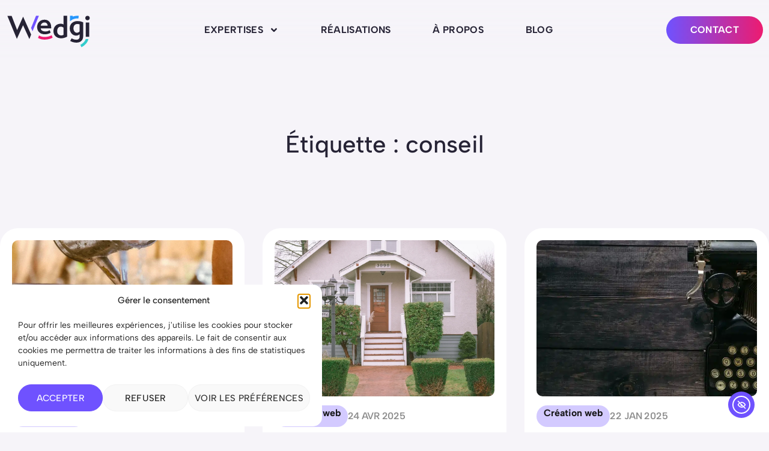

--- FILE ---
content_type: text/html; charset=UTF-8
request_url: https://wedgi.fr/tag/conseil/
body_size: 23060
content:
<!doctype html>
<html lang="fr-FR" prefix="og: https://ogp.me/ns#">
<head>
<meta charset="UTF-8">
<meta name="viewport" content="width=device-width, initial-scale=1">
<link rel="profile" href="https://gmpg.org/xfn/11">
<!-- Optimisation des moteurs de recherche par Rank Math - https://rankmath.com/ -->
<title>Articles sur conseil - Wedgi Design</title>
<meta name="description" content="Découvrez les articles sur le sujet conseil : conception de site internet vitrine et e-commerce freelance à Annecy, Lyon et partout en France."/>
<meta name="robots" content="follow, index, max-snippet:-1, max-video-preview:-1, max-image-preview:large"/>
<link rel="canonical" href="https://wedgi.fr/tag/conseil/" />
<meta property="og:locale" content="fr_FR" />
<meta property="og:type" content="article" />
<meta property="og:title" content="Articles sur conseil - Wedgi Design" />
<meta property="og:description" content="Découvrez les articles sur le sujet conseil : conception de site internet vitrine et e-commerce freelance à Annecy, Lyon et partout en France." />
<meta property="og:url" content="https://wedgi.fr/tag/conseil/" />
<meta property="og:site_name" content="Wedgi design" />
<meta property="og:image" content="https://wedgi.fr/wp-content/uploads/2025/03/banniere.png" />
<meta property="og:image:secure_url" content="https://wedgi.fr/wp-content/uploads/2025/03/banniere.png" />
<meta property="og:image:width" content="1200" />
<meta property="og:image:height" content="630" />
<meta property="og:image:type" content="image/png" />
<meta name="twitter:card" content="summary_large_image" />
<meta name="twitter:title" content="Articles sur conseil - Wedgi Design" />
<meta name="twitter:description" content="Découvrez les articles sur le sujet conseil : conception de site internet vitrine et e-commerce freelance à Annecy, Lyon et partout en France." />
<meta name="twitter:image" content="https://wedgi.fr/wp-content/uploads/2025/03/banniere.png" />
<meta name="twitter:label1" content="Articles" />
<meta name="twitter:data1" content="6" />
<script type="application/ld+json" class="rank-math-schema">{"@context":"https://schema.org","@graph":[{"@type":"Person","@id":"https://wedgi.fr/#person","name":"Wedgi Design","sameAs":["https://www.instagram.com/wedgi_design/","https://www.linkedin.com/in/candiceentressangle/"],"image":{"@type":"ImageObject","@id":"https://wedgi.fr/#logo","url":"https://wedgi.fr/wp-content/uploads/2025/02/pp2.png","contentUrl":"https://wedgi.fr/wp-content/uploads/2025/02/pp2.png","caption":"Wedgi design","inLanguage":"fr-FR","width":"512","height":"512"}},{"@type":"WebSite","@id":"https://wedgi.fr/#website","url":"https://wedgi.fr","name":"Wedgi design","alternateName":"Wedgi conception web","publisher":{"@id":"https://wedgi.fr/#person"},"inLanguage":"fr-FR"},{"@type":"BreadcrumbList","@id":"https://wedgi.fr/tag/conseil/#breadcrumb","itemListElement":[{"@type":"ListItem","position":"1","item":{"@id":"https://wedgi.fr","name":"Accueil"}},{"@type":"ListItem","position":"2","item":{"@id":"https://wedgi.fr/tag/conseil/","name":"conseil"}}]},{"@type":"CollectionPage","@id":"https://wedgi.fr/tag/conseil/#webpage","url":"https://wedgi.fr/tag/conseil/","name":"Articles sur conseil - Wedgi Design","isPartOf":{"@id":"https://wedgi.fr/#website"},"inLanguage":"fr-FR","breadcrumb":{"@id":"https://wedgi.fr/tag/conseil/#breadcrumb"}}]}</script>
<!-- /Extension Rank Math WordPress SEO -->
<link rel='dns-prefetch' href='//cdn.elementor.com' />
<link rel="alternate" type="application/rss+xml" title="Wedgi Design &raquo; Flux" href="https://wedgi.fr/feed/" />
<link rel="alternate" type="application/rss+xml" title="Wedgi Design &raquo; Flux des commentaires" href="https://wedgi.fr/comments/feed/" />
<link rel="alternate" type="application/rss+xml" title="Wedgi Design &raquo; Flux de l’étiquette conseil" href="https://wedgi.fr/tag/conseil/feed/" />
<style id='wp-img-auto-sizes-contain-inline-css'>
img:is([sizes=auto i],[sizes^="auto," i]){contain-intrinsic-size:3000px 1500px}
/*# sourceURL=wp-img-auto-sizes-contain-inline-css */
</style>
<style id='global-styles-inline-css'>
:root{--wp--preset--aspect-ratio--square: 1;--wp--preset--aspect-ratio--4-3: 4/3;--wp--preset--aspect-ratio--3-4: 3/4;--wp--preset--aspect-ratio--3-2: 3/2;--wp--preset--aspect-ratio--2-3: 2/3;--wp--preset--aspect-ratio--16-9: 16/9;--wp--preset--aspect-ratio--9-16: 9/16;--wp--preset--color--black: #000000;--wp--preset--color--cyan-bluish-gray: #abb8c3;--wp--preset--color--white: #ffffff;--wp--preset--color--pale-pink: #f78da7;--wp--preset--color--vivid-red: #cf2e2e;--wp--preset--color--luminous-vivid-orange: #ff6900;--wp--preset--color--luminous-vivid-amber: #fcb900;--wp--preset--color--light-green-cyan: #7bdcb5;--wp--preset--color--vivid-green-cyan: #00d084;--wp--preset--color--pale-cyan-blue: #8ed1fc;--wp--preset--color--vivid-cyan-blue: #0693e3;--wp--preset--color--vivid-purple: #9b51e0;--wp--preset--gradient--vivid-cyan-blue-to-vivid-purple: linear-gradient(135deg,rgb(6,147,227) 0%,rgb(155,81,224) 100%);--wp--preset--gradient--light-green-cyan-to-vivid-green-cyan: linear-gradient(135deg,rgb(122,220,180) 0%,rgb(0,208,130) 100%);--wp--preset--gradient--luminous-vivid-amber-to-luminous-vivid-orange: linear-gradient(135deg,rgb(252,185,0) 0%,rgb(255,105,0) 100%);--wp--preset--gradient--luminous-vivid-orange-to-vivid-red: linear-gradient(135deg,rgb(255,105,0) 0%,rgb(207,46,46) 100%);--wp--preset--gradient--very-light-gray-to-cyan-bluish-gray: linear-gradient(135deg,rgb(238,238,238) 0%,rgb(169,184,195) 100%);--wp--preset--gradient--cool-to-warm-spectrum: linear-gradient(135deg,rgb(74,234,220) 0%,rgb(151,120,209) 20%,rgb(207,42,186) 40%,rgb(238,44,130) 60%,rgb(251,105,98) 80%,rgb(254,248,76) 100%);--wp--preset--gradient--blush-light-purple: linear-gradient(135deg,rgb(255,206,236) 0%,rgb(152,150,240) 100%);--wp--preset--gradient--blush-bordeaux: linear-gradient(135deg,rgb(254,205,165) 0%,rgb(254,45,45) 50%,rgb(107,0,62) 100%);--wp--preset--gradient--luminous-dusk: linear-gradient(135deg,rgb(255,203,112) 0%,rgb(199,81,192) 50%,rgb(65,88,208) 100%);--wp--preset--gradient--pale-ocean: linear-gradient(135deg,rgb(255,245,203) 0%,rgb(182,227,212) 50%,rgb(51,167,181) 100%);--wp--preset--gradient--electric-grass: linear-gradient(135deg,rgb(202,248,128) 0%,rgb(113,206,126) 100%);--wp--preset--gradient--midnight: linear-gradient(135deg,rgb(2,3,129) 0%,rgb(40,116,252) 100%);--wp--preset--font-size--small: 13px;--wp--preset--font-size--medium: 20px;--wp--preset--font-size--large: 36px;--wp--preset--font-size--x-large: 42px;--wp--preset--spacing--20: 0.44rem;--wp--preset--spacing--30: 0.67rem;--wp--preset--spacing--40: 1rem;--wp--preset--spacing--50: 1.5rem;--wp--preset--spacing--60: 2.25rem;--wp--preset--spacing--70: 3.38rem;--wp--preset--spacing--80: 5.06rem;--wp--preset--shadow--natural: 6px 6px 9px rgba(0, 0, 0, 0.2);--wp--preset--shadow--deep: 12px 12px 50px rgba(0, 0, 0, 0.4);--wp--preset--shadow--sharp: 6px 6px 0px rgba(0, 0, 0, 0.2);--wp--preset--shadow--outlined: 6px 6px 0px -3px rgb(255, 255, 255), 6px 6px rgb(0, 0, 0);--wp--preset--shadow--crisp: 6px 6px 0px rgb(0, 0, 0);}:root { --wp--style--global--content-size: 800px;--wp--style--global--wide-size: 1200px; }:where(body) { margin: 0; }.wp-site-blocks > .alignleft { float: left; margin-right: 2em; }.wp-site-blocks > .alignright { float: right; margin-left: 2em; }.wp-site-blocks > .aligncenter { justify-content: center; margin-left: auto; margin-right: auto; }:where(.wp-site-blocks) > * { margin-block-start: 24px; margin-block-end: 0; }:where(.wp-site-blocks) > :first-child { margin-block-start: 0; }:where(.wp-site-blocks) > :last-child { margin-block-end: 0; }:root { --wp--style--block-gap: 24px; }:root :where(.is-layout-flow) > :first-child{margin-block-start: 0;}:root :where(.is-layout-flow) > :last-child{margin-block-end: 0;}:root :where(.is-layout-flow) > *{margin-block-start: 24px;margin-block-end: 0;}:root :where(.is-layout-constrained) > :first-child{margin-block-start: 0;}:root :where(.is-layout-constrained) > :last-child{margin-block-end: 0;}:root :where(.is-layout-constrained) > *{margin-block-start: 24px;margin-block-end: 0;}:root :where(.is-layout-flex){gap: 24px;}:root :where(.is-layout-grid){gap: 24px;}.is-layout-flow > .alignleft{float: left;margin-inline-start: 0;margin-inline-end: 2em;}.is-layout-flow > .alignright{float: right;margin-inline-start: 2em;margin-inline-end: 0;}.is-layout-flow > .aligncenter{margin-left: auto !important;margin-right: auto !important;}.is-layout-constrained > .alignleft{float: left;margin-inline-start: 0;margin-inline-end: 2em;}.is-layout-constrained > .alignright{float: right;margin-inline-start: 2em;margin-inline-end: 0;}.is-layout-constrained > .aligncenter{margin-left: auto !important;margin-right: auto !important;}.is-layout-constrained > :where(:not(.alignleft):not(.alignright):not(.alignfull)){max-width: var(--wp--style--global--content-size);margin-left: auto !important;margin-right: auto !important;}.is-layout-constrained > .alignwide{max-width: var(--wp--style--global--wide-size);}body .is-layout-flex{display: flex;}.is-layout-flex{flex-wrap: wrap;align-items: center;}.is-layout-flex > :is(*, div){margin: 0;}body .is-layout-grid{display: grid;}.is-layout-grid > :is(*, div){margin: 0;}body{padding-top: 0px;padding-right: 0px;padding-bottom: 0px;padding-left: 0px;}a:where(:not(.wp-element-button)){text-decoration: underline;}:root :where(.wp-element-button, .wp-block-button__link){background-color: #32373c;border-width: 0;color: #fff;font-family: inherit;font-size: inherit;font-style: inherit;font-weight: inherit;letter-spacing: inherit;line-height: inherit;padding-top: calc(0.667em + 2px);padding-right: calc(1.333em + 2px);padding-bottom: calc(0.667em + 2px);padding-left: calc(1.333em + 2px);text-decoration: none;text-transform: inherit;}.has-black-color{color: var(--wp--preset--color--black) !important;}.has-cyan-bluish-gray-color{color: var(--wp--preset--color--cyan-bluish-gray) !important;}.has-white-color{color: var(--wp--preset--color--white) !important;}.has-pale-pink-color{color: var(--wp--preset--color--pale-pink) !important;}.has-vivid-red-color{color: var(--wp--preset--color--vivid-red) !important;}.has-luminous-vivid-orange-color{color: var(--wp--preset--color--luminous-vivid-orange) !important;}.has-luminous-vivid-amber-color{color: var(--wp--preset--color--luminous-vivid-amber) !important;}.has-light-green-cyan-color{color: var(--wp--preset--color--light-green-cyan) !important;}.has-vivid-green-cyan-color{color: var(--wp--preset--color--vivid-green-cyan) !important;}.has-pale-cyan-blue-color{color: var(--wp--preset--color--pale-cyan-blue) !important;}.has-vivid-cyan-blue-color{color: var(--wp--preset--color--vivid-cyan-blue) !important;}.has-vivid-purple-color{color: var(--wp--preset--color--vivid-purple) !important;}.has-black-background-color{background-color: var(--wp--preset--color--black) !important;}.has-cyan-bluish-gray-background-color{background-color: var(--wp--preset--color--cyan-bluish-gray) !important;}.has-white-background-color{background-color: var(--wp--preset--color--white) !important;}.has-pale-pink-background-color{background-color: var(--wp--preset--color--pale-pink) !important;}.has-vivid-red-background-color{background-color: var(--wp--preset--color--vivid-red) !important;}.has-luminous-vivid-orange-background-color{background-color: var(--wp--preset--color--luminous-vivid-orange) !important;}.has-luminous-vivid-amber-background-color{background-color: var(--wp--preset--color--luminous-vivid-amber) !important;}.has-light-green-cyan-background-color{background-color: var(--wp--preset--color--light-green-cyan) !important;}.has-vivid-green-cyan-background-color{background-color: var(--wp--preset--color--vivid-green-cyan) !important;}.has-pale-cyan-blue-background-color{background-color: var(--wp--preset--color--pale-cyan-blue) !important;}.has-vivid-cyan-blue-background-color{background-color: var(--wp--preset--color--vivid-cyan-blue) !important;}.has-vivid-purple-background-color{background-color: var(--wp--preset--color--vivid-purple) !important;}.has-black-border-color{border-color: var(--wp--preset--color--black) !important;}.has-cyan-bluish-gray-border-color{border-color: var(--wp--preset--color--cyan-bluish-gray) !important;}.has-white-border-color{border-color: var(--wp--preset--color--white) !important;}.has-pale-pink-border-color{border-color: var(--wp--preset--color--pale-pink) !important;}.has-vivid-red-border-color{border-color: var(--wp--preset--color--vivid-red) !important;}.has-luminous-vivid-orange-border-color{border-color: var(--wp--preset--color--luminous-vivid-orange) !important;}.has-luminous-vivid-amber-border-color{border-color: var(--wp--preset--color--luminous-vivid-amber) !important;}.has-light-green-cyan-border-color{border-color: var(--wp--preset--color--light-green-cyan) !important;}.has-vivid-green-cyan-border-color{border-color: var(--wp--preset--color--vivid-green-cyan) !important;}.has-pale-cyan-blue-border-color{border-color: var(--wp--preset--color--pale-cyan-blue) !important;}.has-vivid-cyan-blue-border-color{border-color: var(--wp--preset--color--vivid-cyan-blue) !important;}.has-vivid-purple-border-color{border-color: var(--wp--preset--color--vivid-purple) !important;}.has-vivid-cyan-blue-to-vivid-purple-gradient-background{background: var(--wp--preset--gradient--vivid-cyan-blue-to-vivid-purple) !important;}.has-light-green-cyan-to-vivid-green-cyan-gradient-background{background: var(--wp--preset--gradient--light-green-cyan-to-vivid-green-cyan) !important;}.has-luminous-vivid-amber-to-luminous-vivid-orange-gradient-background{background: var(--wp--preset--gradient--luminous-vivid-amber-to-luminous-vivid-orange) !important;}.has-luminous-vivid-orange-to-vivid-red-gradient-background{background: var(--wp--preset--gradient--luminous-vivid-orange-to-vivid-red) !important;}.has-very-light-gray-to-cyan-bluish-gray-gradient-background{background: var(--wp--preset--gradient--very-light-gray-to-cyan-bluish-gray) !important;}.has-cool-to-warm-spectrum-gradient-background{background: var(--wp--preset--gradient--cool-to-warm-spectrum) !important;}.has-blush-light-purple-gradient-background{background: var(--wp--preset--gradient--blush-light-purple) !important;}.has-blush-bordeaux-gradient-background{background: var(--wp--preset--gradient--blush-bordeaux) !important;}.has-luminous-dusk-gradient-background{background: var(--wp--preset--gradient--luminous-dusk) !important;}.has-pale-ocean-gradient-background{background: var(--wp--preset--gradient--pale-ocean) !important;}.has-electric-grass-gradient-background{background: var(--wp--preset--gradient--electric-grass) !important;}.has-midnight-gradient-background{background: var(--wp--preset--gradient--midnight) !important;}.has-small-font-size{font-size: var(--wp--preset--font-size--small) !important;}.has-medium-font-size{font-size: var(--wp--preset--font-size--medium) !important;}.has-large-font-size{font-size: var(--wp--preset--font-size--large) !important;}.has-x-large-font-size{font-size: var(--wp--preset--font-size--x-large) !important;}
:root :where(.wp-block-pullquote){font-size: 1.5em;line-height: 1.6;}
/*# sourceURL=global-styles-inline-css */
</style>
<!-- <link rel='stylesheet' id='cmplz-general-css' href='https://wedgi.fr/wp-content/plugins/complianz-gdpr/assets/css/cookieblocker.min.css?ver=1766135049' media='all' /> -->
<!-- <link rel='stylesheet' id='ea11y-widget-fonts-css' href='https://wedgi.fr/wp-content/plugins/pojo-accessibility/assets/build/fonts.css?ver=3.9.1' media='all' /> -->
<!-- <link rel='stylesheet' id='ea11y-skip-link-css' href='https://wedgi.fr/wp-content/plugins/pojo-accessibility/assets/build/skip-link.css?ver=3.9.1' media='all' /> -->
<!-- <link rel='stylesheet' id='hello-elementor-css' href='https://wedgi.fr/wp-content/themes/hello-elementor/assets/css/reset.css?ver=3.4.5' media='all' /> -->
<!-- <link rel='stylesheet' id='hello-elementor-theme-style-css' href='https://wedgi.fr/wp-content/themes/hello-elementor/assets/css/theme.css?ver=3.4.5' media='all' /> -->
<!-- <link rel='stylesheet' id='hello-elementor-header-footer-css' href='https://wedgi.fr/wp-content/themes/hello-elementor/assets/css/header-footer.css?ver=3.4.5' media='all' /> -->
<!-- <link rel='stylesheet' id='elementor-frontend-css' href='https://wedgi.fr/wp-content/plugins/elementor/assets/css/frontend.min.css?ver=3.34.1' media='all' /> -->
<link rel="stylesheet" type="text/css" href="//wedgi.fr/wp-content/cache/wpfc-minified/qa779crd/a0g8n.css" media="all"/>
<style id='elementor-frontend-inline-css'>
.elementor-kit-1870{--e-global-color-primary:#6F52FF;--e-global-color-secondary:#ED1B70;--e-global-color-text:#262335;--e-global-color-accent:#6F52FF;--e-global-color-079b88a:#FFFFFF;--e-global-color-cb37dbd:#F6F4F9;--e-global-color-af13a13:#2797FC;--e-global-color-ff7216d:#33CCCC;--e-global-color-4908e9a:#542FA4;--e-global-typography-primary-font-family:"Albert Sans";--e-global-typography-primary-font-weight:700;--e-global-typography-secondary-font-family:"Albert Sans";--e-global-typography-secondary-font-weight:400;--e-global-typography-text-font-family:"Albert Sans";--e-global-typography-text-font-weight:400;--e-global-typography-accent-font-family:"Albert Sans";--e-global-typography-accent-font-weight:700;--e-global-typography-accent-font-style:italic;background-color:var( --e-global-color-cb37dbd );color:var( --e-global-color-text );font-family:"Albert Sans", Sans-serif;}.elementor-kit-1870 e-page-transition{background-color:#FFBC7D;}.elementor-kit-1870 a{font-family:"Albert Sans", Sans-serif;}.elementor-kit-1870 h1{color:var( --e-global-color-text );}.elementor-kit-1870 h2{color:var( --e-global-color-text );}.elementor-kit-1870 h3{color:var( --e-global-color-text );}.elementor-kit-1870 h4{color:var( --e-global-color-text );}.elementor-kit-1870 h5{color:var( --e-global-color-text );}.elementor-kit-1870 h6{color:var( --e-global-color-text );}.elementor-kit-1870 button,.elementor-kit-1870 input[type="button"],.elementor-kit-1870 input[type="submit"],.elementor-kit-1870 .elementor-button{font-family:"Albert Sans", Sans-serif;font-size:16px;font-weight:700;text-transform:uppercase;letter-spacing:0.3px;border-radius:55px 55px 55px 55px;padding:15px 30px 15px 30px;}.elementor-section.elementor-section-boxed > .elementor-container{max-width:1400px;}.e-con{--container-max-width:1400px;--container-default-padding-top:0px;--container-default-padding-right:0px;--container-default-padding-bottom:0px;--container-default-padding-left:0px;}.elementor-widget:not(:last-child){--kit-widget-spacing:20px;}.elementor-element{--widgets-spacing:20px 20px;--widgets-spacing-row:20px;--widgets-spacing-column:20px;}{}h1.entry-title{display:var(--page-title-display);}@media(max-width:1024px){.elementor-section.elementor-section-boxed > .elementor-container{max-width:1024px;}.e-con{--container-max-width:1024px;}}@media(max-width:767px){.elementor-section.elementor-section-boxed > .elementor-container{max-width:767px;}.e-con{--container-max-width:767px;}}
.elementor-2384 .elementor-element.elementor-element-4cb7597{--display:flex;--flex-direction:row;--container-widget-width:calc( ( 1 - var( --container-widget-flex-grow ) ) * 100% );--container-widget-height:100%;--container-widget-flex-grow:1;--container-widget-align-self:stretch;--flex-wrap-mobile:wrap;--justify-content:space-between;--align-items:center;--margin-top:0px;--margin-bottom:0px;--margin-left:0px;--margin-right:0px;--padding-top:20px;--padding-bottom:20px;--padding-left:10px;--padding-right:10px;--z-index:999999;}.elementor-2384 .elementor-element.elementor-element-4cb7597:not(.elementor-motion-effects-element-type-background), .elementor-2384 .elementor-element.elementor-element-4cb7597 > .elementor-motion-effects-container > .elementor-motion-effects-layer{background-color:transparent;background-image:linear-gradient(180deg, #F6F4F9 0%, #F6F4F900 100%);}.elementor-2384 .elementor-element.elementor-element-2126207{padding:5px 0px 0px 0px;}.elementor-2384 .elementor-element.elementor-element-2126207 img{width:100%;max-width:141px;height:55px;}.elementor-2384 .elementor-element.elementor-element-1b7c223 .elementor-menu-toggle{margin:0 auto;background-color:#02010100;}.elementor-2384 .elementor-element.elementor-element-1b7c223 .elementor-nav-menu .elementor-item{font-size:16px;font-weight:700;text-transform:uppercase;letter-spacing:0.3px;}.elementor-2384 .elementor-element.elementor-element-1b7c223 .elementor-nav-menu--main .elementor-item{color:var( --e-global-color-text );fill:var( --e-global-color-text );}.elementor-2384 .elementor-element.elementor-element-1b7c223{--e-nav-menu-horizontal-menu-item-margin:calc( 30px / 2 );}.elementor-2384 .elementor-element.elementor-element-1b7c223 .elementor-nav-menu--main:not(.elementor-nav-menu--layout-horizontal) .elementor-nav-menu > li:not(:last-child){margin-bottom:30px;}.elementor-2384 .elementor-element.elementor-element-1b7c223 .elementor-nav-menu--dropdown .elementor-item, .elementor-2384 .elementor-element.elementor-element-1b7c223 .elementor-nav-menu--dropdown  .elementor-sub-item{font-size:16px;font-weight:600;}.elementor-2384 .elementor-element.elementor-element-1b7c223 .elementor-nav-menu--dropdown{border-radius:10px 10px 10px 10px;}.elementor-2384 .elementor-element.elementor-element-1b7c223 .elementor-nav-menu--dropdown li:first-child a{border-top-left-radius:10px;border-top-right-radius:10px;}.elementor-2384 .elementor-element.elementor-element-1b7c223 .elementor-nav-menu--dropdown li:last-child a{border-bottom-right-radius:10px;border-bottom-left-radius:10px;}.elementor-2384 .elementor-element.elementor-element-39e4331 .elementor-button{background-color:transparent;background-image:linear-gradient(90deg, var( --e-global-color-primary ) 0%, var( --e-global-color-secondary ) 100%);padding:15px 40px 15px 40px;}.elementor-2384 .elementor-element.elementor-element-5554057 .elementor-button{background-color:transparent;background-image:linear-gradient(90deg, var( --e-global-color-primary ) 0%, var( --e-global-color-secondary ) 100%);padding:15px 40px 15px 40px;}.elementor-theme-builder-content-area{height:400px;}.elementor-location-header:before, .elementor-location-footer:before{content:"";display:table;clear:both;}@media(max-width:1024px){.elementor-2384 .elementor-element.elementor-element-4cb7597{--padding-top:10px;--padding-bottom:10px;--padding-left:10px;--padding-right:10px;}.elementor-2384 .elementor-element.elementor-element-1b7c223.elementor-element{--flex-grow:1;--flex-shrink:0;}}@media(max-width:767px){.elementor-2384 .elementor-element.elementor-element-4cb7597{--flex-wrap:nowrap;}.elementor-2384 .elementor-element.elementor-element-2126207 img{height:45px;}.elementor-2384 .elementor-element.elementor-element-5554057 .elementor-button{padding:15px 15px 15px 15px;}}/* Start custom CSS for container, class: .elementor-element-4cb7597 */.elementor-2384 .elementor-element.elementor-element-4cb7597:before {
content:'';
height: 150%;
width: 100%;
backdrop-filter: blur(22px);
-webkit-backdrop-filter: blur(22px);
-webkit-mask-image: linear-gradient(to bottom, rgba(0,0,0,1), rgba(0,0,0,0));
-webkit-mask-repeat: no-repeat;
-webkit-mask-size: 100% 100%;
mask-image: linear-gradient(to bottom, rgba(0,0,0,1), rgba(0,0,0,0));
mask-repeat: no-repeat;
mask-size: 100% 100%;
}/* End custom CSS */
.elementor-2391 .elementor-element.elementor-element-ee7cdef{--display:flex;--flex-direction:row;--container-widget-width:initial;--container-widget-height:100%;--container-widget-flex-grow:1;--container-widget-align-self:stretch;--flex-wrap-mobile:wrap;--padding-top:10px;--padding-bottom:10px;--padding-left:10px;--padding-right:10px;}.elementor-2391 .elementor-element.elementor-element-4c448ae{--display:flex;--flex-direction:row;--container-widget-width:initial;--container-widget-height:100%;--container-widget-flex-grow:1;--container-widget-align-self:stretch;--flex-wrap-mobile:wrap;--justify-content:space-between;--gap:40px 40px;--row-gap:40px;--column-gap:40px;--flex-wrap:wrap;--border-radius:30px 30px 30px 30px;--padding-top:40px;--padding-bottom:40px;--padding-left:40px;--padding-right:40px;}.elementor-2391 .elementor-element.elementor-element-4c448ae:not(.elementor-motion-effects-element-type-background), .elementor-2391 .elementor-element.elementor-element-4c448ae > .elementor-motion-effects-container > .elementor-motion-effects-layer{background-color:var( --e-global-color-text );}.elementor-2391 .elementor-element.elementor-element-913e935{--display:flex;--justify-content:space-between;--align-items:flex-start;--container-widget-width:calc( ( 1 - var( --container-widget-flex-grow ) ) * 100% );--gap:20px 20px;--row-gap:20px;--column-gap:20px;}.elementor-2391 .elementor-element.elementor-element-6bf0199{text-align:start;}.elementor-2391 .elementor-element.elementor-element-6bf0199 img{width:100%;max-width:100%;height:75px;}.elementor-2391 .elementor-element.elementor-element-100b037{--display:flex;--flex-direction:row;--container-widget-width:calc( ( 1 - var( --container-widget-flex-grow ) ) * 100% );--container-widget-height:100%;--container-widget-flex-grow:1;--container-widget-align-self:stretch;--flex-wrap-mobile:wrap;--align-items:center;--gap:10px 10px;--row-gap:10px;--column-gap:10px;}.elementor-2391 .elementor-element.elementor-element-10713be .elementor-button{background-color:var( --e-global-color-text );border-style:solid;border-width:1px 1px 1px 1px;border-radius:100px 100px 100px 100px;padding:15px 15px 13px 15px;}.elementor-2391 .elementor-element.elementor-element-10713be .elementor-button:hover, .elementor-2391 .elementor-element.elementor-element-10713be .elementor-button:focus{background-color:#4F4B68;}.elementor-2391 .elementor-element.elementor-element-c4d811b .elementor-button{background-color:var( --e-global-color-text );border-style:solid;border-width:1px 1px 1px 1px;border-radius:100px 100px 100px 100px;padding:15px 15px 13px 15px;}.elementor-2391 .elementor-element.elementor-element-c4d811b .elementor-button:hover, .elementor-2391 .elementor-element.elementor-element-c4d811b .elementor-button:focus{background-color:#4F4B68;}.elementor-2391 .elementor-element.elementor-element-29eeafd .elementor-button{background-color:transparent;background-image:linear-gradient(90deg, var( --e-global-color-primary ) 0%, var( --e-global-color-secondary ) 100%);}.elementor-2391 .elementor-element.elementor-element-b8f818f{--display:flex;}.elementor-2391 .elementor-element.elementor-element-2bc1d28{--display:flex;}.elementor-2391 .elementor-element.elementor-element-acdcf32{--display:flex;--flex-direction:column;--container-widget-width:100%;--container-widget-height:initial;--container-widget-flex-grow:0;--container-widget-align-self:initial;--flex-wrap-mobile:wrap;}.elementor-2391 .elementor-element.elementor-element-49dd518{color:var( --e-global-color-079b88a );}.elementor-2391 .elementor-element.elementor-element-87a037f{--display:flex;}.elementor-2391 .elementor-element.elementor-element-bf159f8{--display:flex;--flex-direction:column;--container-widget-width:100%;--container-widget-height:initial;--container-widget-flex-grow:0;--container-widget-align-self:initial;--flex-wrap-mobile:wrap;}.elementor-2391 .elementor-element.elementor-element-d231281{color:var( --e-global-color-079b88a );}.elementor-2391 .elementor-element.elementor-element-87010f3{--display:flex;}.elementor-2391 .elementor-element.elementor-element-eb9fa05{color:var( --e-global-color-079b88a );}.elementor-2391 .elementor-element.elementor-element-57636f0{--n-accordion-title-font-size:21px;--n-accordion-title-justify-content:space-between;--n-accordion-title-flex-grow:1;--n-accordion-title-icon-order:initial;--n-accordion-item-title-space-between:0px;--n-accordion-item-title-distance-from-content:0px;--n-accordion-title-normal-color:var( --e-global-color-079b88a );--n-accordion-title-hover-color:var( --e-global-color-079b88a );--n-accordion-title-active-color:var( --e-global-color-079b88a );--n-accordion-icon-size:15px;}.elementor-2391 .elementor-element.elementor-element-57636f0 > .e-n-accordion > .e-n-accordion-item > .e-n-accordion-item-title{border-style:solid;border-width:0px 0px 1px 0px;border-color:var( --e-global-color-079b88a );}.elementor-2391 .elementor-element.elementor-element-57636f0 > .e-n-accordion > .e-n-accordion-item > .e-n-accordion-item-title:hover{border-style:solid;border-width:0px 0px 1px 0px;}:where( .elementor-2391 .elementor-element.elementor-element-57636f0 > .e-n-accordion > .e-n-accordion-item > .e-n-accordion-item-title > .e-n-accordion-item-title-header ) > .e-n-accordion-item-title-text{font-weight:600;}:where( .elementor-2391 .elementor-element.elementor-element-57636f0 > .e-n-accordion > .e-n-accordion-item ) > .e-con{border-style:none;--padding-top:10px;--padding-right:10px;--padding-bottom:10px;--padding-left:10px;}.elementor-2391 .elementor-element.elementor-element-70b9689{--display:flex;--flex-direction:row;--container-widget-width:calc( ( 1 - var( --container-widget-flex-grow ) ) * 100% );--container-widget-height:100%;--container-widget-flex-grow:1;--container-widget-align-self:stretch;--flex-wrap-mobile:wrap;--justify-content:space-between;--align-items:center;}.elementor-2391 .elementor-element.elementor-element-15417fb{font-size:12px;text-decoration:underline;color:var( --e-global-color-079b88a );}.elementor-2391 .elementor-element.elementor-element-a3efe31{font-size:12px;text-decoration:underline;color:var( --e-global-color-079b88a );}.elementor-2391 .elementor-element.elementor-element-9741a5c{font-size:12px;color:var( --e-global-color-079b88a );}.elementor-theme-builder-content-area{height:400px;}.elementor-location-header:before, .elementor-location-footer:before{content:"";display:table;clear:both;}@media(min-width:768px){.elementor-2391 .elementor-element.elementor-element-913e935{--width:40%;}.elementor-2391 .elementor-element.elementor-element-b8f818f{--width:40%;}}
.elementor-2551 .elementor-element.elementor-element-e95a859{--display:flex;--flex-direction:column;--container-widget-width:100%;--container-widget-height:initial;--container-widget-flex-grow:0;--container-widget-align-self:initial;--flex-wrap-mobile:wrap;}.elementor-2551 .elementor-element.elementor-element-1389b07{margin:120px 0px calc(var(--kit-widget-spacing, 0px) + 120px) 0px;text-align:center;}.elementor-2551 .elementor-element.elementor-element-a1d2f4b{--display:flex;--flex-direction:column;--container-widget-width:100%;--container-widget-height:initial;--container-widget-flex-grow:0;--container-widget-align-self:initial;--flex-wrap-mobile:wrap;--margin-top:0px;--margin-bottom:80px;--margin-left:0px;--margin-right:0px;}.elementor-2551 .elementor-element.elementor-element-4f4cf19{--grid-columns:3;}.elementor-2551 .elementor-element.elementor-element-4f4cf19 .elementor-loop-container{grid-auto-rows:1fr;}.elementor-2551 .elementor-element.elementor-element-4f4cf19 .e-loop-item > .elementor-section, .elementor-2551 .elementor-element.elementor-element-4f4cf19 .e-loop-item > .elementor-section > .elementor-container, .elementor-2551 .elementor-element.elementor-element-4f4cf19 .e-loop-item > .e-con, .elementor-2551 .elementor-element.elementor-element-4f4cf19 .e-loop-item .elementor-section-wrap  > .e-con{height:100%;}@media(max-width:1024px){.elementor-2551 .elementor-element.elementor-element-4f4cf19{--grid-columns:2;}}@media(max-width:767px){.elementor-2551 .elementor-element.elementor-element-e95a859{--margin-top:0px;--margin-bottom:0px;--margin-left:0px;--margin-right:0px;}.elementor-2551 .elementor-element.elementor-element-1389b07{margin:40px 0px calc(var(--kit-widget-spacing, 0px) + 40px) 0px;}.elementor-2551 .elementor-element.elementor-element-a1d2f4b{--content-width:98%;--margin-top:0px;--margin-bottom:40px;--margin-left:0px;--margin-right:0px;}.elementor-2551 .elementor-element.elementor-element-4f4cf19{--grid-columns:1;}}@media(max-width:1024px) and (min-width:768px){.elementor-2551 .elementor-element.elementor-element-a1d2f4b{--content-width:98%;}}
.elementor-3199 .elementor-element.elementor-element-9866bfe{--display:flex;--flex-direction:row;--container-widget-width:calc( ( 1 - var( --container-widget-flex-grow ) ) * 100% );--container-widget-height:100%;--container-widget-flex-grow:1;--container-widget-align-self:stretch;--flex-wrap-mobile:wrap;--align-items:center;--gap:0px 40px;--row-gap:0px;--column-gap:40px;--padding-top:80px;--padding-bottom:80px;--padding-left:80px;--padding-right:80px;}.elementor-3199 .elementor-element.elementor-element-6271800{--display:flex;--flex-direction:column;--container-widget-width:100%;--container-widget-height:initial;--container-widget-flex-grow:0;--container-widget-align-self:initial;--flex-wrap-mobile:wrap;border-style:solid;--border-style:solid;border-width:0px 1px 0px 0px;--border-top-width:0px;--border-right-width:1px;--border-bottom-width:0px;--border-left-width:0px;border-color:var( --e-global-color-cb37dbd );--border-color:var( --e-global-color-cb37dbd );}.elementor-3199 .elementor-element.elementor-element-d149454{font-size:32px;font-weight:700;color:var( --e-global-color-079b88a );}.elementor-3199 .elementor-element.elementor-element-3b03f1b{font-size:42px;text-decoration:underline;color:#FFFFFF;}.elementor-3199 .elementor-element.elementor-element-6544024{width:var( --container-widget-width, 80% );max-width:80%;--container-widget-width:80%;--container-widget-flex-grow:0;font-size:14px;color:var( --e-global-color-079b88a );}.elementor-3199 .elementor-element.elementor-element-e90633b{font-size:42px;text-decoration:underline;color:#FFFFFF;}.elementor-3199 .elementor-element.elementor-element-754cc99 .elementor-button{background-color:#02010100;fill:var( --e-global-color-079b88a );color:var( --e-global-color-079b88a );border-style:solid;border-width:1px 1px 1px 1px;border-color:var( --e-global-color-079b88a );}.elementor-3199 .elementor-element.elementor-element-c78d467{--display:flex;--flex-direction:column;--container-widget-width:100%;--container-widget-height:initial;--container-widget-flex-grow:0;--container-widget-align-self:initial;--flex-wrap-mobile:wrap;}.elementor-3199 .elementor-element.elementor-element-221e639{font-size:32px;font-weight:700;color:var( --e-global-color-079b88a );}.elementor-3199 .elementor-element.elementor-element-f06415b{--grid-template-columns:repeat(0, auto);text-align:center;--grid-column-gap:5px;--grid-row-gap:0px;}.elementor-3199 .elementor-element.elementor-element-f06415b .elementor-social-icon{background-color:#02010100;}.elementor-3199 .elementor-element.elementor-element-f06415b .elementor-social-icon i{color:var( --e-global-color-079b88a );}.elementor-3199 .elementor-element.elementor-element-f06415b .elementor-social-icon svg{fill:var( --e-global-color-079b88a );}.elementor-3199 .elementor-element.elementor-element-b56df7e{text-decoration:underline;color:var( --e-global-color-079b88a );}.elementor-3199 .elementor-element.elementor-element-9d8b580{font-size:32px;font-weight:700;line-height:32px;color:var( --e-global-color-079b88a );}.elementor-3199 .elementor-element.elementor-element-8b235f2{text-decoration:underline;color:var( --e-global-color-079b88a );}#elementor-popup-modal-3199 .dialog-widget-content{background-color:transparent;background-image:linear-gradient(45deg, var( --e-global-color-primary ) 0%, var( --e-global-color-secondary ) 100%);border-radius:30px 30px 30px 30px;box-shadow:2px 8px 23px 3px rgba(0,0,0,0.2);}#elementor-popup-modal-3199{background-color:#FFFFFF8A;justify-content:center;align-items:center;pointer-events:all;}#elementor-popup-modal-3199 .dialog-message{width:1400px;height:custom;align-items:flex-start;}#elementor-popup-modal-3199 .dialog-close-button{display:flex;font-size:18px;}#elementor-popup-modal-3199 .dialog-close-button i{color:var( --e-global-color-079b88a );}#elementor-popup-modal-3199 .dialog-close-button svg{fill:var( --e-global-color-079b88a );}@media(max-width:1024px){.elementor-3199 .elementor-element.elementor-element-9866bfe{--flex-direction:column;--container-widget-width:100%;--container-widget-height:initial;--container-widget-flex-grow:0;--container-widget-align-self:initial;--flex-wrap-mobile:wrap;--gap:40px 40px;--row-gap:40px;--column-gap:40px;--padding-top:40px;--padding-bottom:40px;--padding-left:40px;--padding-right:40px;}.elementor-3199 .elementor-element.elementor-element-6271800{border-width:0px 0px 1px 0px;--border-top-width:0px;--border-right-width:0px;--border-bottom-width:1px;--border-left-width:0px;--padding-top:0px;--padding-bottom:40px;--padding-left:0px;--padding-right:0px;}.elementor-3199 .elementor-element.elementor-element-6544024{--container-widget-width:100%;--container-widget-flex-grow:0;width:var( --container-widget-width, 100% );max-width:100%;}#elementor-popup-modal-3199 .dialog-message{width:95vw;}}@media(max-width:767px){.elementor-3199 .elementor-element.elementor-element-9866bfe{--gap:20px 20px;--row-gap:20px;--column-gap:20px;--padding-top:40px;--padding-bottom:20px;--padding-left:20px;--padding-right:20px;}.elementor-3199 .elementor-element.elementor-element-6271800{--gap:15px 15px;--row-gap:15px;--column-gap:15px;}.elementor-3199 .elementor-element.elementor-element-d149454{text-align:center;font-size:26px;}.elementor-3199 .elementor-element.elementor-element-3b03f1b{font-size:32px;}.elementor-3199 .elementor-element.elementor-element-6544024{--container-widget-width:100%;--container-widget-flex-grow:0;width:var( --container-widget-width, 100% );max-width:100%;}.elementor-3199 .elementor-element.elementor-element-e90633b{font-size:28px;}.elementor-3199 .elementor-element.elementor-element-c78d467{--gap:10px 10px;--row-gap:10px;--column-gap:10px;}.elementor-3199 .elementor-element.elementor-element-221e639{text-align:center;font-size:26px;line-height:32px;}.elementor-3199 .elementor-element.elementor-element-f06415b{text-align:center;}.elementor-3199 .elementor-element.elementor-element-b56df7e{text-align:center;}.elementor-3199 .elementor-element.elementor-element-9d8b580{text-align:center;font-size:26px;}.elementor-3199 .elementor-element.elementor-element-8b235f2{text-align:center;}#elementor-popup-modal-3199 .dialog-message{width:95vw;height:calc(100vh - 70px);}#elementor-popup-modal-3199{justify-content:center;align-items:flex-end;}}@media(min-width:768px){.elementor-3199 .elementor-element.elementor-element-6271800{--width:66%;}.elementor-3199 .elementor-element.elementor-element-c78d467{--width:33%;}}@media(max-width:1024px) and (min-width:768px){.elementor-3199 .elementor-element.elementor-element-6271800{--width:100%;}.elementor-3199 .elementor-element.elementor-element-c78d467{--width:100%;}}
.elementor-2459 .elementor-element.elementor-element-9866bfe{--display:flex;--flex-direction:row;--container-widget-width:calc( ( 1 - var( --container-widget-flex-grow ) ) * 100% );--container-widget-height:100%;--container-widget-flex-grow:1;--container-widget-align-self:stretch;--flex-wrap-mobile:wrap;--align-items:center;--gap:0px 40px;--row-gap:0px;--column-gap:40px;--padding-top:80px;--padding-bottom:80px;--padding-left:80px;--padding-right:80px;}.elementor-2459 .elementor-element.elementor-element-6271800{--display:flex;--flex-direction:column;--container-widget-width:100%;--container-widget-height:initial;--container-widget-flex-grow:0;--container-widget-align-self:initial;--flex-wrap-mobile:wrap;border-style:solid;--border-style:solid;border-width:0px 1px 0px 0px;--border-top-width:0px;--border-right-width:1px;--border-bottom-width:0px;--border-left-width:0px;border-color:var( --e-global-color-cb37dbd );--border-color:var( --e-global-color-cb37dbd );}.elementor-2459 .elementor-element.elementor-element-d149454{font-size:32px;font-weight:700;color:var( --e-global-color-079b88a );}.elementor-2459 .elementor-element.elementor-element-3b03f1b{font-size:42px;text-decoration:underline;color:#FFFFFF;}.elementor-2459 .elementor-element.elementor-element-6544024{width:var( --container-widget-width, 80% );max-width:80%;--container-widget-width:80%;--container-widget-flex-grow:0;font-size:14px;color:var( --e-global-color-079b88a );}.elementor-2459 .elementor-element.elementor-element-e90633b{font-size:42px;text-decoration:underline;color:#FFFFFF;}.elementor-2459 .elementor-element.elementor-element-754cc99 .elementor-button{background-color:#02010100;fill:var( --e-global-color-079b88a );color:var( --e-global-color-079b88a );border-style:solid;border-width:1px 1px 1px 1px;border-color:var( --e-global-color-079b88a );}.elementor-2459 .elementor-element.elementor-element-c78d467{--display:flex;--flex-direction:column;--container-widget-width:100%;--container-widget-height:initial;--container-widget-flex-grow:0;--container-widget-align-self:initial;--flex-wrap-mobile:wrap;}.elementor-2459 .elementor-element.elementor-element-221e639{font-size:32px;font-weight:700;color:var( --e-global-color-079b88a );}.elementor-2459 .elementor-element.elementor-element-f06415b{--grid-template-columns:repeat(0, auto);text-align:center;--grid-column-gap:5px;--grid-row-gap:0px;}.elementor-2459 .elementor-element.elementor-element-f06415b .elementor-social-icon{background-color:#02010100;}.elementor-2459 .elementor-element.elementor-element-f06415b .elementor-social-icon i{color:var( --e-global-color-079b88a );}.elementor-2459 .elementor-element.elementor-element-f06415b .elementor-social-icon svg{fill:var( --e-global-color-079b88a );}.elementor-2459 .elementor-element.elementor-element-b56df7e{font-size:20px;text-decoration:underline;color:var( --e-global-color-079b88a );}.elementor-2459 .elementor-element.elementor-element-9d8b580{font-size:32px;font-weight:700;line-height:32px;color:var( --e-global-color-079b88a );}.elementor-2459 .elementor-element.elementor-element-8b235f2{font-size:20px;text-decoration:underline;color:var( --e-global-color-079b88a );}#elementor-popup-modal-2459 .dialog-widget-content{background-color:transparent;background-image:linear-gradient(45deg, var( --e-global-color-primary ) 0%, var( --e-global-color-secondary ) 100%);border-radius:30px 30px 30px 30px;box-shadow:2px 8px 23px 3px rgba(0,0,0,0.2);}#elementor-popup-modal-2459{background-color:#FFFFFF8A;justify-content:center;align-items:center;pointer-events:all;}#elementor-popup-modal-2459 .dialog-message{width:1400px;height:custom;align-items:flex-start;}#elementor-popup-modal-2459 .dialog-close-button{display:flex;font-size:18px;}#elementor-popup-modal-2459 .dialog-close-button i{color:var( --e-global-color-079b88a );}#elementor-popup-modal-2459 .dialog-close-button svg{fill:var( --e-global-color-079b88a );}@media(max-width:1024px){.elementor-2459 .elementor-element.elementor-element-9866bfe{--flex-direction:column;--container-widget-width:100%;--container-widget-height:initial;--container-widget-flex-grow:0;--container-widget-align-self:initial;--flex-wrap-mobile:wrap;--gap:40px 40px;--row-gap:40px;--column-gap:40px;--padding-top:40px;--padding-bottom:40px;--padding-left:40px;--padding-right:40px;}.elementor-2459 .elementor-element.elementor-element-6271800{border-width:0px 0px 1px 0px;--border-top-width:0px;--border-right-width:0px;--border-bottom-width:1px;--border-left-width:0px;--padding-top:0px;--padding-bottom:40px;--padding-left:0px;--padding-right:0px;}.elementor-2459 .elementor-element.elementor-element-6544024{--container-widget-width:100%;--container-widget-flex-grow:0;width:var( --container-widget-width, 100% );max-width:100%;}#elementor-popup-modal-2459 .dialog-message{width:95vw;}}@media(max-width:767px){.elementor-2459 .elementor-element.elementor-element-9866bfe{--gap:20px 20px;--row-gap:20px;--column-gap:20px;--padding-top:40px;--padding-bottom:20px;--padding-left:20px;--padding-right:20px;}.elementor-2459 .elementor-element.elementor-element-6271800{--gap:15px 15px;--row-gap:15px;--column-gap:15px;}.elementor-2459 .elementor-element.elementor-element-d149454{text-align:center;font-size:26px;}.elementor-2459 .elementor-element.elementor-element-3b03f1b{font-size:32px;}.elementor-2459 .elementor-element.elementor-element-6544024{--container-widget-width:100%;--container-widget-flex-grow:0;width:var( --container-widget-width, 100% );max-width:100%;}.elementor-2459 .elementor-element.elementor-element-e90633b{font-size:28px;}.elementor-2459 .elementor-element.elementor-element-c78d467{--gap:10px 10px;--row-gap:10px;--column-gap:10px;}.elementor-2459 .elementor-element.elementor-element-221e639{text-align:center;font-size:26px;line-height:32px;}.elementor-2459 .elementor-element.elementor-element-f06415b{text-align:center;}.elementor-2459 .elementor-element.elementor-element-b56df7e{text-align:center;}.elementor-2459 .elementor-element.elementor-element-9d8b580{text-align:center;font-size:26px;}.elementor-2459 .elementor-element.elementor-element-8b235f2{text-align:center;}#elementor-popup-modal-2459 .dialog-message{width:95vw;height:calc(100vh - 70px);}#elementor-popup-modal-2459{justify-content:center;align-items:flex-end;}}@media(min-width:768px){.elementor-2459 .elementor-element.elementor-element-6271800{--width:66%;}.elementor-2459 .elementor-element.elementor-element-c78d467{--width:33%;}}@media(max-width:1024px) and (min-width:768px){.elementor-2459 .elementor-element.elementor-element-6271800{--width:100%;}.elementor-2459 .elementor-element.elementor-element-c78d467{--width:100%;}}
/*# sourceURL=elementor-frontend-inline-css */
</style>
<!-- <link rel='stylesheet' id='widget-image-css' href='https://wedgi.fr/wp-content/plugins/elementor/assets/css/widget-image.min.css?ver=3.34.1' media='all' /> -->
<!-- <link rel='stylesheet' id='widget-nav-menu-css' href='https://wedgi.fr/wp-content/plugins/elementor-pro/assets/css/widget-nav-menu.min.css?ver=3.34.0' media='all' /> -->
<!-- <link rel='stylesheet' id='e-sticky-css' href='https://wedgi.fr/wp-content/plugins/elementor-pro/assets/css/modules/sticky.min.css?ver=3.34.0' media='all' /> -->
<!-- <link rel='stylesheet' id='widget-nested-accordion-css' href='https://wedgi.fr/wp-content/plugins/elementor/assets/css/widget-nested-accordion.min.css?ver=3.34.1' media='all' /> -->
<!-- <link rel='stylesheet' id='widget-heading-css' href='https://wedgi.fr/wp-content/plugins/elementor/assets/css/widget-heading.min.css?ver=3.34.1' media='all' /> -->
<!-- <link rel='stylesheet' id='widget-loop-common-css' href='https://wedgi.fr/wp-content/plugins/elementor-pro/assets/css/widget-loop-common.min.css?ver=3.34.0' media='all' /> -->
<!-- <link rel='stylesheet' id='widget-loop-grid-css' href='https://wedgi.fr/wp-content/plugins/elementor-pro/assets/css/widget-loop-grid.min.css?ver=3.34.0' media='all' /> -->
<!-- <link rel='stylesheet' id='widget-social-icons-css' href='https://wedgi.fr/wp-content/plugins/elementor/assets/css/widget-social-icons.min.css?ver=3.34.1' media='all' /> -->
<!-- <link rel='stylesheet' id='e-apple-webkit-css' href='https://wedgi.fr/wp-content/plugins/elementor/assets/css/conditionals/apple-webkit.min.css?ver=3.34.1' media='all' /> -->
<!-- <link rel='stylesheet' id='e-popup-css' href='https://wedgi.fr/wp-content/plugins/elementor-pro/assets/css/conditionals/popup.min.css?ver=3.34.0' media='all' /> -->
<!-- <link rel='stylesheet' id='hello-elementor-child-style-css' href='https://wedgi.fr/wp-content/themes/Wedgi2025/style.css?ver=2.0.0' media='all' /> -->
<!-- <link rel='stylesheet' id='elementor-gf-local-albertsans-css' href='https://wedgi.fr/wp-content/uploads/elementor/google-fonts/css/albertsans.css?ver=1741861698' media='all' /> -->
<link rel="stylesheet" type="text/css" href="//wedgi.fr/wp-content/cache/wpfc-minified/1r1ez9kv/a0sli.css" media="all"/>
<script src='//wedgi.fr/wp-content/cache/wpfc-minified/l91vfiwv/a0g8n.js' type="text/javascript"></script>
<!-- <script src="https://wedgi.fr/wp-includes/js/jquery/jquery.min.js?ver=3.7.1" id="jquery-core-js"></script> -->
<!-- <script src="https://wedgi.fr/wp-includes/js/jquery/jquery-migrate.min.js?ver=3.4.1" id="jquery-migrate-js"></script> -->
<link rel="https://api.w.org/" href="https://wedgi.fr/wp-json/" /><link rel="alternate" title="JSON" type="application/json" href="https://wedgi.fr/wp-json/wp/v2/tags/95" /><link rel="EditURI" type="application/rsd+xml" title="RSD" href="https://wedgi.fr/xmlrpc.php?rsd" />
<meta name="ti-site-data" content="[base64]" />			<style>.cmplz-hidden {
display: none !important;
}</style><meta name="generator" content="Elementor 3.34.1; features: e_font_icon_svg, additional_custom_breakpoints; settings: css_print_method-internal, google_font-enabled, font_display-swap">
<style>
.e-con.e-parent:nth-of-type(n+4):not(.e-lazyloaded):not(.e-no-lazyload),
.e-con.e-parent:nth-of-type(n+4):not(.e-lazyloaded):not(.e-no-lazyload) * {
background-image: none !important;
}
@media screen and (max-height: 1024px) {
.e-con.e-parent:nth-of-type(n+3):not(.e-lazyloaded):not(.e-no-lazyload),
.e-con.e-parent:nth-of-type(n+3):not(.e-lazyloaded):not(.e-no-lazyload) * {
background-image: none !important;
}
}
@media screen and (max-height: 640px) {
.e-con.e-parent:nth-of-type(n+2):not(.e-lazyloaded):not(.e-no-lazyload),
.e-con.e-parent:nth-of-type(n+2):not(.e-lazyloaded):not(.e-no-lazyload) * {
background-image: none !important;
}
}
</style>
<meta name="theme-color" content="#F6F4F9">
<link rel="icon" href="https://wedgi.fr/wp-content/uploads/2022/03/cropped-pp-32x32.png" sizes="32x32" />
<link rel="icon" href="https://wedgi.fr/wp-content/uploads/2022/03/cropped-pp-192x192.png" sizes="192x192" />
<link rel="apple-touch-icon" href="https://wedgi.fr/wp-content/uploads/2022/03/cropped-pp-180x180.png" />
<meta name="msapplication-TileImage" content="https://wedgi.fr/wp-content/uploads/2022/03/cropped-pp-270x270.png" />
<style id="wp-custom-css">
p {
margin-bottom: 0;
}
a, a:hover, a:focus, a:active {
color: inherit;
}		</style>
</head>
<body data-cmplz=1 class="archive tag tag-conseil tag-95 wp-custom-logo wp-embed-responsive wp-theme-hello-elementor wp-child-theme-Wedgi2025 ally-default hello-elementor-default elementor-page-2551 elementor-default elementor-template-full-width elementor-kit-1870">
<script>
const onSkipLinkClick = () => {
const htmlElement = document.querySelector('html');
htmlElement.style['scroll-behavior'] = 'smooth';
setTimeout( () => htmlElement.style['scroll-behavior'] = null, 1000 );
}
document.addEventListener("DOMContentLoaded", () => {
if (!document.querySelector('#content')) {
document.querySelector('.ea11y-skip-to-content-link').remove();
}
});
</script>
<nav aria-label="Skip to content navigation">
<a class="ea11y-skip-to-content-link"
href="#content"
tabindex="1"
onclick="onSkipLinkClick()"
>
Aller au contenu principal
<svg width="24" height="24" viewBox="0 0 24 24" fill="none" role="presentation">
<path d="M18 6V12C18 12.7956 17.6839 13.5587 17.1213 14.1213C16.5587 14.6839 15.7956 15 15 15H5M5 15L9 11M5 15L9 19"
stroke="black"
stroke-width="1.5"
stroke-linecap="round"
stroke-linejoin="round"
/>
</svg>
</a>
<div class="ea11y-skip-to-content-backdrop"></div>
</nav>
<header data-elementor-type="header" data-elementor-id="2384" class="elementor elementor-2384 elementor-location-header" data-elementor-post-type="elementor_library">
<div class="elementor-element elementor-element-4cb7597 e-flex e-con-boxed e-con e-parent" data-id="4cb7597" data-element_type="container" data-settings="{&quot;background_background&quot;:&quot;gradient&quot;,&quot;sticky&quot;:&quot;top&quot;,&quot;sticky_on&quot;:[&quot;desktop&quot;,&quot;tablet&quot;,&quot;mobile&quot;],&quot;sticky_offset&quot;:0,&quot;sticky_effects_offset&quot;:0,&quot;sticky_anchor_link_offset&quot;:0}">
<div class="e-con-inner">
<div class="elementor-element elementor-element-2126207 elementor-widget elementor-widget-theme-site-logo elementor-widget-image" data-id="2126207" data-element_type="widget" data-widget_type="theme-site-logo.default">
<a href="https://wedgi.fr">
<img src="https://wedgi.fr/wp-content/uploads/2022/03/Logo-Wedgi_Logo-Wedgi-noir.svg" class="attachment-full size-full wp-image-13" alt="Logo Wedgi Design, Conception web" />				</a>
</div>
<div class="elementor-element elementor-element-1b7c223 elementor-nav-menu--stretch elementor-nav-menu__text-align-center elementor-nav-menu--dropdown-tablet elementor-nav-menu--toggle elementor-nav-menu--burger elementor-widget elementor-widget-nav-menu" data-id="1b7c223" data-element_type="widget" data-settings="{&quot;submenu_icon&quot;:{&quot;value&quot;:&quot;&lt;svg aria-hidden=\&quot;true\&quot; class=\&quot;e-font-icon-svg e-fas-angle-down\&quot; viewBox=\&quot;0 0 320 512\&quot; xmlns=\&quot;http:\/\/www.w3.org\/2000\/svg\&quot;&gt;&lt;path d=\&quot;M143 352.3L7 216.3c-9.4-9.4-9.4-24.6 0-33.9l22.6-22.6c9.4-9.4 24.6-9.4 33.9 0l96.4 96.4 96.4-96.4c9.4-9.4 24.6-9.4 33.9 0l22.6 22.6c9.4 9.4 9.4 24.6 0 33.9l-136 136c-9.2 9.4-24.4 9.4-33.8 0z\&quot;&gt;&lt;\/path&gt;&lt;\/svg&gt;&quot;,&quot;library&quot;:&quot;fa-solid&quot;},&quot;full_width&quot;:&quot;stretch&quot;,&quot;layout&quot;:&quot;horizontal&quot;,&quot;toggle&quot;:&quot;burger&quot;}" data-widget_type="nav-menu.default">
<nav aria-label="Menu" class="elementor-nav-menu--main elementor-nav-menu__container elementor-nav-menu--layout-horizontal e--pointer-text e--animation-skew">
<ul id="menu-1-1b7c223" class="elementor-nav-menu"><li class="menu-item menu-item-type-custom menu-item-object-custom menu-item-has-children menu-item-2389"><a href="#" class="elementor-item elementor-item-anchor">Expertises</a>
<ul class="sub-menu elementor-nav-menu--dropdown">
<li class="menu-item menu-item-type-post_type menu-item-object-page menu-item-1669"><a href="https://wedgi.fr/expertises/creation-site-internet/" class="elementor-sub-item">Création de site sur-mesure</a></li>
<li class="menu-item menu-item-type-post_type menu-item-object-page menu-item-3575"><a href="https://wedgi.fr/expertises/assistance-web/" class="elementor-sub-item">Packs d’heures d&rsquo;assistance</a></li>
<li class="menu-item menu-item-type-post_type menu-item-object-page menu-item-1281"><a href="https://wedgi.fr/expertises/audit-de-site-internet/" class="elementor-sub-item">Audit de site internet</a></li>
<li class="menu-item menu-item-type-post_type menu-item-object-page menu-item-1662"><a href="https://wedgi.fr/expertises/maintenance-wordpress/" class="elementor-sub-item">Maintenance de site WordPress</a></li>
<li class="menu-item menu-item-type-post_type menu-item-object-page menu-item-2388"><a href="https://wedgi.fr/expertises/formation-wordpress/" class="elementor-sub-item">Formation WordPress</a></li>
</ul>
</li>
<li class="menu-item menu-item-type-post_type menu-item-object-page menu-item-77"><a href="https://wedgi.fr/realisation-site-web-annecy/" class="elementor-item">Réalisations</a></li>
<li class="menu-item menu-item-type-post_type menu-item-object-page menu-item-76"><a href="https://wedgi.fr/webdesigner-freelance-annecy/" class="elementor-item">À propos</a></li>
<li class="menu-item menu-item-type-post_type menu-item-object-page menu-item-1029"><a href="https://wedgi.fr/blog/" class="elementor-item">Blog</a></li>
</ul>			</nav>
<div class="elementor-menu-toggle" role="button" tabindex="0" aria-label="Permuter le menu" aria-expanded="false">
<svg aria-hidden="true" role="presentation" class="elementor-menu-toggle__icon--open e-font-icon-svg e-eicon-menu-bar" viewBox="0 0 1000 1000" xmlns="http://www.w3.org/2000/svg"><path d="M104 333H896C929 333 958 304 958 271S929 208 896 208H104C71 208 42 237 42 271S71 333 104 333ZM104 583H896C929 583 958 554 958 521S929 458 896 458H104C71 458 42 487 42 521S71 583 104 583ZM104 833H896C929 833 958 804 958 771S929 708 896 708H104C71 708 42 737 42 771S71 833 104 833Z"></path></svg><svg aria-hidden="true" role="presentation" class="elementor-menu-toggle__icon--close e-font-icon-svg e-eicon-close" viewBox="0 0 1000 1000" xmlns="http://www.w3.org/2000/svg"><path d="M742 167L500 408 258 167C246 154 233 150 217 150 196 150 179 158 167 167 154 179 150 196 150 212 150 229 154 242 171 254L408 500 167 742C138 771 138 800 167 829 196 858 225 858 254 829L496 587 738 829C750 842 767 846 783 846 800 846 817 842 829 829 842 817 846 804 846 783 846 767 842 750 829 737L588 500 833 258C863 229 863 200 833 171 804 137 775 137 742 167Z"></path></svg>		</div>
<nav class="elementor-nav-menu--dropdown elementor-nav-menu__container" aria-hidden="true">
<ul id="menu-2-1b7c223" class="elementor-nav-menu"><li class="menu-item menu-item-type-custom menu-item-object-custom menu-item-has-children menu-item-2389"><a href="#" class="elementor-item elementor-item-anchor" tabindex="-1">Expertises</a>
<ul class="sub-menu elementor-nav-menu--dropdown">
<li class="menu-item menu-item-type-post_type menu-item-object-page menu-item-1669"><a href="https://wedgi.fr/expertises/creation-site-internet/" class="elementor-sub-item" tabindex="-1">Création de site sur-mesure</a></li>
<li class="menu-item menu-item-type-post_type menu-item-object-page menu-item-3575"><a href="https://wedgi.fr/expertises/assistance-web/" class="elementor-sub-item" tabindex="-1">Packs d’heures d&rsquo;assistance</a></li>
<li class="menu-item menu-item-type-post_type menu-item-object-page menu-item-1281"><a href="https://wedgi.fr/expertises/audit-de-site-internet/" class="elementor-sub-item" tabindex="-1">Audit de site internet</a></li>
<li class="menu-item menu-item-type-post_type menu-item-object-page menu-item-1662"><a href="https://wedgi.fr/expertises/maintenance-wordpress/" class="elementor-sub-item" tabindex="-1">Maintenance de site WordPress</a></li>
<li class="menu-item menu-item-type-post_type menu-item-object-page menu-item-2388"><a href="https://wedgi.fr/expertises/formation-wordpress/" class="elementor-sub-item" tabindex="-1">Formation WordPress</a></li>
</ul>
</li>
<li class="menu-item menu-item-type-post_type menu-item-object-page menu-item-77"><a href="https://wedgi.fr/realisation-site-web-annecy/" class="elementor-item" tabindex="-1">Réalisations</a></li>
<li class="menu-item menu-item-type-post_type menu-item-object-page menu-item-76"><a href="https://wedgi.fr/webdesigner-freelance-annecy/" class="elementor-item" tabindex="-1">À propos</a></li>
<li class="menu-item menu-item-type-post_type menu-item-object-page menu-item-1029"><a href="https://wedgi.fr/blog/" class="elementor-item" tabindex="-1">Blog</a></li>
</ul>			</nav>
</div>
<div class="elementor-element elementor-element-39e4331 elementor-hidden-mobile elementor-widget elementor-widget-button" data-id="39e4331" data-element_type="widget" data-widget_type="button.default">
<a class="elementor-button elementor-button-link elementor-size-sm" href="#elementor-action%3Aaction%3Dpopup%3Aopen%26settings%3DeyJpZCI6IjI0NTkiLCJ0b2dnbGUiOmZhbHNlfQ%3D%3D">
<span class="elementor-button-content-wrapper">
<span class="elementor-button-text">Contact</span>
</span>
</a>
</div>
<div class="elementor-element elementor-element-5554057 elementor-hidden-desktop elementor-hidden-tablet elementor-widget elementor-widget-button" data-id="5554057" data-element_type="widget" data-widget_type="button.default">
<a class="elementor-button elementor-button-link elementor-size-sm" href="#elementor-action%3Aaction%3Dpopup%3Aopen%26settings%3DeyJpZCI6IjI0NTkiLCJ0b2dnbGUiOmZhbHNlfQ%3D%3D" aria-label="Bouton contact">
<span class="elementor-button-content-wrapper">
<span class="elementor-button-icon">
<svg aria-hidden="true" class="e-font-icon-svg e-far-envelope" viewBox="0 0 512 512" xmlns="http://www.w3.org/2000/svg"><path d="M464 64H48C21.49 64 0 85.49 0 112v288c0 26.51 21.49 48 48 48h416c26.51 0 48-21.49 48-48V112c0-26.51-21.49-48-48-48zm0 48v40.805c-22.422 18.259-58.168 46.651-134.587 106.49-16.841 13.247-50.201 45.072-73.413 44.701-23.208.375-56.579-31.459-73.413-44.701C106.18 199.465 70.425 171.067 48 152.805V112h416zM48 400V214.398c22.914 18.251 55.409 43.862 104.938 82.646 21.857 17.205 60.134 55.186 103.062 54.955 42.717.231 80.509-37.199 103.053-54.947 49.528-38.783 82.032-64.401 104.947-82.653V400H48z"></path></svg>			</span>
</span>
</a>
</div>
</div>
</div>
</header>
<div data-elementor-type="archive" data-elementor-id="2551" class="elementor elementor-2551 elementor-location-archive" data-elementor-post-type="elementor_library">
<div class="elementor-element elementor-element-e95a859 e-flex e-con-boxed e-con e-parent" data-id="e95a859" data-element_type="container">
<div class="e-con-inner">
<div class="elementor-element elementor-element-1389b07 elementor-widget elementor-widget-theme-archive-title elementor-page-title elementor-widget-heading" data-id="1389b07" data-element_type="widget" data-widget_type="theme-archive-title.default">
<h1 class="elementor-heading-title elementor-size-default">Étiquette : conseil</h1>				</div>
</div>
</div>
<div class="elementor-element elementor-element-a1d2f4b e-flex e-con-boxed e-con e-parent" data-id="a1d2f4b" data-element_type="container">
<div class="e-con-inner">
<div class="elementor-element elementor-element-4f4cf19 elementor-grid-3 elementor-grid-tablet-2 elementor-grid-mobile-1 elementor-widget elementor-widget-loop-grid" data-id="4f4cf19" data-element_type="widget" data-settings="{&quot;template_id&quot;:&quot;2491&quot;,&quot;_skin&quot;:&quot;post&quot;,&quot;columns&quot;:&quot;3&quot;,&quot;columns_tablet&quot;:&quot;2&quot;,&quot;columns_mobile&quot;:&quot;1&quot;,&quot;edit_handle_selector&quot;:&quot;[data-elementor-type=\&quot;loop-item\&quot;]&quot;,&quot;row_gap&quot;:{&quot;unit&quot;:&quot;px&quot;,&quot;size&quot;:&quot;&quot;,&quot;sizes&quot;:[]},&quot;row_gap_tablet&quot;:{&quot;unit&quot;:&quot;px&quot;,&quot;size&quot;:&quot;&quot;,&quot;sizes&quot;:[]},&quot;row_gap_mobile&quot;:{&quot;unit&quot;:&quot;px&quot;,&quot;size&quot;:&quot;&quot;,&quot;sizes&quot;:[]}}" data-widget_type="loop-grid.post">
<div class="elementor-widget-container">
<div class="elementor-loop-container elementor-grid" role="list">
<style id="loop-2491">.elementor-2491 .elementor-element.elementor-element-789ca975{--display:flex;--flex-direction:column;--container-widget-width:100%;--container-widget-height:initial;--container-widget-flex-grow:0;--container-widget-align-self:initial;--flex-wrap-mobile:wrap;--gap:10px 10px;--row-gap:10px;--column-gap:10px;--border-radius:30px 30px 30px 30px;--padding-top:20px;--padding-bottom:20px;--padding-left:20px;--padding-right:20px;}.elementor-2491 .elementor-element.elementor-element-789ca975:not(.elementor-motion-effects-element-type-background), .elementor-2491 .elementor-element.elementor-element-789ca975 > .elementor-motion-effects-container > .elementor-motion-effects-layer{background-color:var( --e-global-color-079b88a );}.elementor-2491 .elementor-element.elementor-element-6011bc0b{width:100%;max-width:100%;}.elementor-2491 .elementor-element.elementor-element-6011bc0b:hover{--e-transform-scale:1.03;}.elementor-2491 .elementor-element.elementor-element-6011bc0b img{width:100%;height:260px;object-fit:cover;object-position:center center;filter:brightness( 100% ) contrast( 100% ) saturate( 100% ) blur( 0px ) hue-rotate( 0deg );transition-duration:0.3s;border-radius:10px 10px 10px 10px;}.elementor-2491 .elementor-element.elementor-element-6011bc0b:hover img{filter:brightness( 105% ) contrast( 100% ) saturate( 105% ) blur( 0px ) hue-rotate( 0deg );}.elementor-2491 .elementor-element.elementor-element-43400222{--display:flex;--flex-direction:row;--container-widget-width:calc( ( 1 - var( --container-widget-flex-grow ) ) * 100% );--container-widget-height:100%;--container-widget-flex-grow:1;--container-widget-align-self:stretch;--flex-wrap-mobile:wrap;--align-items:center;--gap:14px 14px;--row-gap:14px;--column-gap:14px;--margin-top:15px;--margin-bottom:15px;--margin-left:0px;--margin-right:0px;--padding-top:0px;--padding-bottom:0px;--padding-left:0px;--padding-right:0px;}.elementor-2491 .elementor-element.elementor-element-227de4de{background-color:#6F52FF4D;padding:5px 12px 5px 12px;border-radius:30px 30px 30px 30px;}.elementor-2491 .elementor-element.elementor-element-227de4de .elementor-heading-title{font-family:var( --e-global-typography-primary-font-family ), Sans-serif;font-weight:var( --e-global-typography-primary-font-weight );color:#181818;}.elementor-2491 .elementor-element.elementor-element-386c5acc{padding:6px 0px 6px 0px;}.elementor-2491 .elementor-element.elementor-element-386c5acc .elementor-heading-title{font-size:16px;font-weight:600;text-transform:uppercase;font-style:normal;text-decoration:none;line-height:1.5em;letter-spacing:-0.01em;word-spacing:0em;color:#8D8D8D;}.elementor-2491 .elementor-element.elementor-element-1c34960e .elementor-heading-title{font-size:36px;font-weight:500;text-transform:none;font-style:normal;text-decoration:none;line-height:1.1em;letter-spacing:-0.5px;word-spacing:0em;color:#181818;}@media(max-width:1024px){.elementor-2491 .elementor-element.elementor-element-6011bc0b img{height:200px;}.elementor-2491 .elementor-element.elementor-element-43400222{--justify-content:space-between;}}@media(max-width:767px){.elementor-2491 .elementor-element.elementor-element-6011bc0b img{height:168px;}.elementor-2491 .elementor-element.elementor-element-43400222{--justify-content:flex-start;}.elementor-2491 .elementor-element.elementor-element-227de4de{padding:1px 12px 1px 12px;}.elementor-2491 .elementor-element.elementor-element-386c5acc .elementor-heading-title{font-size:17px;}.elementor-2491 .elementor-element.elementor-element-1c34960e{text-align:start;}.elementor-2491 .elementor-element.elementor-element-1c34960e .elementor-heading-title{font-size:27px;}}</style><style id="elementor-post-2491">.elementor-2491 .elementor-element.elementor-element-789ca975{--display:flex;--flex-direction:column;--container-widget-width:100%;--container-widget-height:initial;--container-widget-flex-grow:0;--container-widget-align-self:initial;--flex-wrap-mobile:wrap;--gap:10px 10px;--row-gap:10px;--column-gap:10px;--border-radius:30px 30px 30px 30px;--padding-top:20px;--padding-bottom:20px;--padding-left:20px;--padding-right:20px;}.elementor-2491 .elementor-element.elementor-element-789ca975:not(.elementor-motion-effects-element-type-background), .elementor-2491 .elementor-element.elementor-element-789ca975 > .elementor-motion-effects-container > .elementor-motion-effects-layer{background-color:var( --e-global-color-079b88a );}.elementor-2491 .elementor-element.elementor-element-6011bc0b{width:100%;max-width:100%;}.elementor-2491 .elementor-element.elementor-element-6011bc0b:hover{--e-transform-scale:1.03;}.elementor-2491 .elementor-element.elementor-element-6011bc0b img{width:100%;height:260px;object-fit:cover;object-position:center center;filter:brightness( 100% ) contrast( 100% ) saturate( 100% ) blur( 0px ) hue-rotate( 0deg );transition-duration:0.3s;border-radius:10px 10px 10px 10px;}.elementor-2491 .elementor-element.elementor-element-6011bc0b:hover img{filter:brightness( 105% ) contrast( 100% ) saturate( 105% ) blur( 0px ) hue-rotate( 0deg );}.elementor-2491 .elementor-element.elementor-element-43400222{--display:flex;--flex-direction:row;--container-widget-width:calc( ( 1 - var( --container-widget-flex-grow ) ) * 100% );--container-widget-height:100%;--container-widget-flex-grow:1;--container-widget-align-self:stretch;--flex-wrap-mobile:wrap;--align-items:center;--gap:14px 14px;--row-gap:14px;--column-gap:14px;--margin-top:15px;--margin-bottom:15px;--margin-left:0px;--margin-right:0px;--padding-top:0px;--padding-bottom:0px;--padding-left:0px;--padding-right:0px;}.elementor-2491 .elementor-element.elementor-element-227de4de{background-color:#6F52FF4D;padding:5px 12px 5px 12px;border-radius:30px 30px 30px 30px;}.elementor-2491 .elementor-element.elementor-element-227de4de .elementor-heading-title{font-family:var( --e-global-typography-primary-font-family ), Sans-serif;font-weight:var( --e-global-typography-primary-font-weight );color:#181818;}.elementor-2491 .elementor-element.elementor-element-386c5acc{padding:6px 0px 6px 0px;}.elementor-2491 .elementor-element.elementor-element-386c5acc .elementor-heading-title{font-size:16px;font-weight:600;text-transform:uppercase;font-style:normal;text-decoration:none;line-height:1.5em;letter-spacing:-0.01em;word-spacing:0em;color:#8D8D8D;}.elementor-2491 .elementor-element.elementor-element-1c34960e .elementor-heading-title{font-size:36px;font-weight:500;text-transform:none;font-style:normal;text-decoration:none;line-height:1.1em;letter-spacing:-0.5px;word-spacing:0em;color:#181818;}@media(max-width:1024px){.elementor-2491 .elementor-element.elementor-element-6011bc0b img{height:200px;}.elementor-2491 .elementor-element.elementor-element-43400222{--justify-content:space-between;}}@media(max-width:767px){.elementor-2491 .elementor-element.elementor-element-6011bc0b img{height:168px;}.elementor-2491 .elementor-element.elementor-element-43400222{--justify-content:flex-start;}.elementor-2491 .elementor-element.elementor-element-227de4de{padding:1px 12px 1px 12px;}.elementor-2491 .elementor-element.elementor-element-386c5acc .elementor-heading-title{font-size:17px;}.elementor-2491 .elementor-element.elementor-element-1c34960e{text-align:start;}.elementor-2491 .elementor-element.elementor-element-1c34960e .elementor-heading-title{font-size:27px;}}</style>		<div data-elementor-type="loop-item" data-elementor-id="2491" class="elementor elementor-2491 e-loop-item e-loop-item-3924 post-3924 post type-post status-publish format-standard has-post-thumbnail hentry category-creation-web tag-conseil tag-site-internet tag-site-vitrine tag-site-wordpress" data-elementor-post-type="elementor_library" data-custom-edit-handle="1">
<a class="elementor-element elementor-element-789ca975 e-con-full e-flex e-con e-parent" data-id="789ca975" data-element_type="container" data-settings="{&quot;background_background&quot;:&quot;classic&quot;}" href="https://wedgi.fr/mon-site-est-en-ligne-la-suite/">
<div class="elementor-element elementor-element-6011bc0b elementor-widget__width-inherit e-transform elementor-widget elementor-widget-theme-post-featured-image elementor-widget-image" data-id="6011bc0b" data-element_type="widget" data-settings="{&quot;_transform_scale_effect_hover&quot;:{&quot;unit&quot;:&quot;px&quot;,&quot;size&quot;:1.03,&quot;sizes&quot;:[]},&quot;_transform_scale_effect_hover_tablet&quot;:{&quot;unit&quot;:&quot;px&quot;,&quot;size&quot;:&quot;&quot;,&quot;sizes&quot;:[]},&quot;_transform_scale_effect_hover_mobile&quot;:{&quot;unit&quot;:&quot;px&quot;,&quot;size&quot;:&quot;&quot;,&quot;sizes&quot;:[]}}" data-widget_type="theme-post-featured-image.default">
<img fetchpriority="high" width="1800" height="648" src="https://wedgi.fr/wp-content/uploads/2025/09/entretien-site-web.webp" class="attachment-full size-full wp-image-3932" alt="" srcset="https://wedgi.fr/wp-content/uploads/2025/09/entretien-site-web.webp 1800w, https://wedgi.fr/wp-content/uploads/2025/09/entretien-site-web-300x108.webp 300w, https://wedgi.fr/wp-content/uploads/2025/09/entretien-site-web-1024x369.webp 1024w, https://wedgi.fr/wp-content/uploads/2025/09/entretien-site-web-768x276.webp 768w, https://wedgi.fr/wp-content/uploads/2025/09/entretien-site-web-1536x553.webp 1536w" sizes="(max-width: 1800px) 100vw, 1800px" />															</div>
<div class="elementor-element elementor-element-43400222 e-con-full e-flex e-con e-child" data-id="43400222" data-element_type="container">
<div class="elementor-element elementor-element-227de4de elementor-widget elementor-widget-heading" data-id="227de4de" data-element_type="widget" data-widget_type="heading.default">
<p class="elementor-heading-title elementor-size-default"><span>Création web</span></p>				</div>
<div class="elementor-element elementor-element-386c5acc elementor-widget elementor-widget-heading" data-id="386c5acc" data-element_type="widget" data-widget_type="heading.default">
<p class="elementor-heading-title elementor-size-default">22 Sep 2025</p>				</div>
</div>
<div class="elementor-element elementor-element-1c34960e elementor-widget elementor-widget-theme-post-title elementor-page-title elementor-widget-heading" data-id="1c34960e" data-element_type="widget" data-widget_type="theme-post-title.default">
<h2 class="elementor-heading-title elementor-size-default">Mon site est en ligne ! C’est quoi la suite ?</h2>				</div>
</a>
</div>
<div data-elementor-type="loop-item" data-elementor-id="2491" class="elementor elementor-2491 e-loop-item e-loop-item-3375 post-3375 post type-post status-publish format-standard has-post-thumbnail hentry category-creation-web tag-conseil tag-site-internet tag-site-vitrine tag-site-wordpress" data-elementor-post-type="elementor_library" data-custom-edit-handle="1">
<a class="elementor-element elementor-element-789ca975 e-con-full e-flex e-con e-parent" data-id="789ca975" data-element_type="container" data-settings="{&quot;background_background&quot;:&quot;classic&quot;}" href="https://wedgi.fr/faire-une-page-daccueil-optimisee-pour-son-site-vitrine/">
<div class="elementor-element elementor-element-6011bc0b elementor-widget__width-inherit e-transform elementor-widget elementor-widget-theme-post-featured-image elementor-widget-image" data-id="6011bc0b" data-element_type="widget" data-settings="{&quot;_transform_scale_effect_hover&quot;:{&quot;unit&quot;:&quot;px&quot;,&quot;size&quot;:1.03,&quot;sizes&quot;:[]},&quot;_transform_scale_effect_hover_tablet&quot;:{&quot;unit&quot;:&quot;px&quot;,&quot;size&quot;:&quot;&quot;,&quot;sizes&quot;:[]},&quot;_transform_scale_effect_hover_mobile&quot;:{&quot;unit&quot;:&quot;px&quot;,&quot;size&quot;:&quot;&quot;,&quot;sizes&quot;:[]}}" data-widget_type="theme-post-featured-image.default">
<img width="1400" height="657" src="https://wedgi.fr/wp-content/uploads/2025/04/blog-page-accueil.webp" class="attachment-full size-full wp-image-3390" alt="Photo d&#039;une maison pour illustrer un article parlant de la page d&#039;accueil d&#039;un site web" srcset="https://wedgi.fr/wp-content/uploads/2025/04/blog-page-accueil.webp 1400w, https://wedgi.fr/wp-content/uploads/2025/04/blog-page-accueil-300x141.webp 300w, https://wedgi.fr/wp-content/uploads/2025/04/blog-page-accueil-1024x481.webp 1024w, https://wedgi.fr/wp-content/uploads/2025/04/blog-page-accueil-768x360.webp 768w" sizes="(max-width: 1400px) 100vw, 1400px" />															</div>
<div class="elementor-element elementor-element-43400222 e-con-full e-flex e-con e-child" data-id="43400222" data-element_type="container">
<div class="elementor-element elementor-element-227de4de elementor-widget elementor-widget-heading" data-id="227de4de" data-element_type="widget" data-widget_type="heading.default">
<p class="elementor-heading-title elementor-size-default"><span>Création web</span></p>				</div>
<div class="elementor-element elementor-element-386c5acc elementor-widget elementor-widget-heading" data-id="386c5acc" data-element_type="widget" data-widget_type="heading.default">
<p class="elementor-heading-title elementor-size-default">24 Avr 2025</p>				</div>
</div>
<div class="elementor-element elementor-element-1c34960e elementor-widget elementor-widget-theme-post-title elementor-page-title elementor-widget-heading" data-id="1c34960e" data-element_type="widget" data-widget_type="theme-post-title.default">
<h2 class="elementor-heading-title elementor-size-default">Comment faire une page d’accueil optimisée pour son site vitrine ?</h2>				</div>
</a>
</div>
<div data-elementor-type="loop-item" data-elementor-id="2491" class="elementor elementor-2491 e-loop-item e-loop-item-1714 post-1714 post type-post status-publish format-standard has-post-thumbnail hentry category-creation-web tag-conseil tag-site-ecommerce tag-site-internet tag-site-vitrine" data-elementor-post-type="elementor_library" data-custom-edit-handle="1">
<a class="elementor-element elementor-element-789ca975 e-con-full e-flex e-con e-parent" data-id="789ca975" data-element_type="container" data-settings="{&quot;background_background&quot;:&quot;classic&quot;}" href="https://wedgi.fr/avoir-un-blog-sur-son-site/">
<div class="elementor-element elementor-element-6011bc0b elementor-widget__width-inherit e-transform elementor-widget elementor-widget-theme-post-featured-image elementor-widget-image" data-id="6011bc0b" data-element_type="widget" data-settings="{&quot;_transform_scale_effect_hover&quot;:{&quot;unit&quot;:&quot;px&quot;,&quot;size&quot;:1.03,&quot;sizes&quot;:[]},&quot;_transform_scale_effect_hover_tablet&quot;:{&quot;unit&quot;:&quot;px&quot;,&quot;size&quot;:&quot;&quot;,&quot;sizes&quot;:[]},&quot;_transform_scale_effect_hover_mobile&quot;:{&quot;unit&quot;:&quot;px&quot;,&quot;size&quot;:&quot;&quot;,&quot;sizes&quot;:[]}}" data-widget_type="theme-post-featured-image.default">
<img width="1800" height="706" src="https://wedgi.fr/wp-content/uploads/2025/01/bg-article-de-blog.webp" class="attachment-full size-full wp-image-1717" alt="" srcset="https://wedgi.fr/wp-content/uploads/2025/01/bg-article-de-blog.webp 1800w, https://wedgi.fr/wp-content/uploads/2025/01/bg-article-de-blog-300x118.webp 300w, https://wedgi.fr/wp-content/uploads/2025/01/bg-article-de-blog-1024x402.webp 1024w, https://wedgi.fr/wp-content/uploads/2025/01/bg-article-de-blog-768x301.webp 768w, https://wedgi.fr/wp-content/uploads/2025/01/bg-article-de-blog-1536x602.webp 1536w, https://wedgi.fr/wp-content/uploads/2025/01/bg-article-de-blog-1080x424.webp 1080w, https://wedgi.fr/wp-content/uploads/2025/01/bg-article-de-blog-1280x502.webp 1280w, https://wedgi.fr/wp-content/uploads/2025/01/bg-article-de-blog-980x384.webp 980w, https://wedgi.fr/wp-content/uploads/2025/01/bg-article-de-blog-480x188.webp 480w" sizes="(max-width: 1800px) 100vw, 1800px" />															</div>
<div class="elementor-element elementor-element-43400222 e-con-full e-flex e-con e-child" data-id="43400222" data-element_type="container">
<div class="elementor-element elementor-element-227de4de elementor-widget elementor-widget-heading" data-id="227de4de" data-element_type="widget" data-widget_type="heading.default">
<p class="elementor-heading-title elementor-size-default"><span>Création web</span></p>				</div>
<div class="elementor-element elementor-element-386c5acc elementor-widget elementor-widget-heading" data-id="386c5acc" data-element_type="widget" data-widget_type="heading.default">
<p class="elementor-heading-title elementor-size-default">22 Jan 2025</p>				</div>
</div>
<div class="elementor-element elementor-element-1c34960e elementor-widget elementor-widget-theme-post-title elementor-page-title elementor-widget-heading" data-id="1c34960e" data-element_type="widget" data-widget_type="theme-post-title.default">
<h2 class="elementor-heading-title elementor-size-default">Avoir un blog sur son site : indispensable ou fausse bonne idée ?</h2>				</div>
</a>
</div>
<div data-elementor-type="loop-item" data-elementor-id="2491" class="elementor elementor-2491 e-loop-item e-loop-item-1160 post-1160 post type-post status-publish format-standard has-post-thumbnail hentry category-creation-web tag-audit tag-conseil tag-site-ecommerce tag-site-internet tag-site-vitrine" data-elementor-post-type="elementor_library" data-custom-edit-handle="1">
<a class="elementor-element elementor-element-789ca975 e-con-full e-flex e-con e-parent" data-id="789ca975" data-element_type="container" data-settings="{&quot;background_background&quot;:&quot;classic&quot;}" href="https://wedgi.fr/audit-de-site-par-un-pro/">
<div class="elementor-element elementor-element-6011bc0b elementor-widget__width-inherit e-transform elementor-widget elementor-widget-theme-post-featured-image elementor-widget-image" data-id="6011bc0b" data-element_type="widget" data-settings="{&quot;_transform_scale_effect_hover&quot;:{&quot;unit&quot;:&quot;px&quot;,&quot;size&quot;:1.03,&quot;sizes&quot;:[]},&quot;_transform_scale_effect_hover_tablet&quot;:{&quot;unit&quot;:&quot;px&quot;,&quot;size&quot;:&quot;&quot;,&quot;sizes&quot;:[]},&quot;_transform_scale_effect_hover_mobile&quot;:{&quot;unit&quot;:&quot;px&quot;,&quot;size&quot;:&quot;&quot;,&quot;sizes&quot;:[]}}" data-widget_type="theme-post-featured-image.default">
<img loading="lazy" width="1947" height="540" src="https://wedgi.fr/wp-content/uploads/2023/09/bg-audit-site.webp" class="attachment-full size-full wp-image-1340" alt="audit de site internet" srcset="https://wedgi.fr/wp-content/uploads/2023/09/bg-audit-site.webp 1947w, https://wedgi.fr/wp-content/uploads/2023/09/bg-audit-site-300x83.webp 300w, https://wedgi.fr/wp-content/uploads/2023/09/bg-audit-site-1024x284.webp 1024w, https://wedgi.fr/wp-content/uploads/2023/09/bg-audit-site-768x213.webp 768w, https://wedgi.fr/wp-content/uploads/2023/09/bg-audit-site-1536x426.webp 1536w, https://wedgi.fr/wp-content/uploads/2023/09/bg-audit-site-1080x300.webp 1080w, https://wedgi.fr/wp-content/uploads/2023/09/bg-audit-site-1280x355.webp 1280w, https://wedgi.fr/wp-content/uploads/2023/09/bg-audit-site-980x272.webp 980w, https://wedgi.fr/wp-content/uploads/2023/09/bg-audit-site-480x133.webp 480w" sizes="(max-width: 1947px) 100vw, 1947px" />															</div>
<div class="elementor-element elementor-element-43400222 e-con-full e-flex e-con e-child" data-id="43400222" data-element_type="container">
<div class="elementor-element elementor-element-227de4de elementor-widget elementor-widget-heading" data-id="227de4de" data-element_type="widget" data-widget_type="heading.default">
<p class="elementor-heading-title elementor-size-default"><span>Création web</span></p>				</div>
<div class="elementor-element elementor-element-386c5acc elementor-widget elementor-widget-heading" data-id="386c5acc" data-element_type="widget" data-widget_type="heading.default">
<p class="elementor-heading-title elementor-size-default">14 Sep 2023</p>				</div>
</div>
<div class="elementor-element elementor-element-1c34960e elementor-widget elementor-widget-theme-post-title elementor-page-title elementor-widget-heading" data-id="1c34960e" data-element_type="widget" data-widget_type="theme-post-title.default">
<h2 class="elementor-heading-title elementor-size-default">Pourquoi faire auditer votre site par un pro</h2>				</div>
</a>
</div>
<div data-elementor-type="loop-item" data-elementor-id="2491" class="elementor elementor-2491 e-loop-item e-loop-item-1049 post-1049 post type-post status-publish format-standard has-post-thumbnail hentry category-freelancing tag-conseil tag-freelance tag-notion tag-outil" data-elementor-post-type="elementor_library" data-custom-edit-handle="1">
<a class="elementor-element elementor-element-789ca975 e-con-full e-flex e-con e-parent" data-id="789ca975" data-element_type="container" data-settings="{&quot;background_background&quot;:&quot;classic&quot;}" href="https://wedgi.fr/mes-applications-preferees-pour-gerer-mon-activite/">
<div class="elementor-element elementor-element-6011bc0b elementor-widget__width-inherit e-transform elementor-widget elementor-widget-theme-post-featured-image elementor-widget-image" data-id="6011bc0b" data-element_type="widget" data-settings="{&quot;_transform_scale_effect_hover&quot;:{&quot;unit&quot;:&quot;px&quot;,&quot;size&quot;:1.03,&quot;sizes&quot;:[]},&quot;_transform_scale_effect_hover_tablet&quot;:{&quot;unit&quot;:&quot;px&quot;,&quot;size&quot;:&quot;&quot;,&quot;sizes&quot;:[]},&quot;_transform_scale_effect_hover_mobile&quot;:{&quot;unit&quot;:&quot;px&quot;,&quot;size&quot;:&quot;&quot;,&quot;sizes&quot;:[]}}" data-widget_type="theme-post-featured-image.default">
<img loading="lazy" width="1800" height="789" src="https://wedgi.fr/wp-content/uploads/2023/05/aaps.webp" class="attachment-full size-full wp-image-1064" alt="" srcset="https://wedgi.fr/wp-content/uploads/2023/05/aaps.webp 1800w, https://wedgi.fr/wp-content/uploads/2023/05/aaps-300x132.webp 300w, https://wedgi.fr/wp-content/uploads/2023/05/aaps-1024x449.webp 1024w, https://wedgi.fr/wp-content/uploads/2023/05/aaps-768x337.webp 768w, https://wedgi.fr/wp-content/uploads/2023/05/aaps-1536x673.webp 1536w, https://wedgi.fr/wp-content/uploads/2023/05/aaps-1080x473.webp 1080w, https://wedgi.fr/wp-content/uploads/2023/05/aaps-1280x561.webp 1280w, https://wedgi.fr/wp-content/uploads/2023/05/aaps-980x430.webp 980w, https://wedgi.fr/wp-content/uploads/2023/05/aaps-480x210.webp 480w" sizes="(max-width: 1800px) 100vw, 1800px" />															</div>
<div class="elementor-element elementor-element-43400222 e-con-full e-flex e-con e-child" data-id="43400222" data-element_type="container">
<div class="elementor-element elementor-element-227de4de elementor-widget elementor-widget-heading" data-id="227de4de" data-element_type="widget" data-widget_type="heading.default">
<p class="elementor-heading-title elementor-size-default"><span>Freelancing</span></p>				</div>
<div class="elementor-element elementor-element-386c5acc elementor-widget elementor-widget-heading" data-id="386c5acc" data-element_type="widget" data-widget_type="heading.default">
<p class="elementor-heading-title elementor-size-default">1 Juin 2023</p>				</div>
</div>
<div class="elementor-element elementor-element-1c34960e elementor-widget elementor-widget-theme-post-title elementor-page-title elementor-widget-heading" data-id="1c34960e" data-element_type="widget" data-widget_type="theme-post-title.default">
<h2 class="elementor-heading-title elementor-size-default">Mes applications préférées pour gérer mon activité</h2>				</div>
</a>
</div>
<div data-elementor-type="loop-item" data-elementor-id="2491" class="elementor elementor-2491 e-loop-item e-loop-item-908 post-908 post type-post status-publish format-standard has-post-thumbnail hentry category-freelancing tag-conseil tag-designer tag-freelance tag-tarif" data-elementor-post-type="elementor_library" data-custom-edit-handle="1">
<a class="elementor-element elementor-element-789ca975 e-con-full e-flex e-con e-parent" data-id="789ca975" data-element_type="container" data-settings="{&quot;background_background&quot;:&quot;classic&quot;}" href="https://wedgi.fr/vices-caches-freelance/">
<div class="elementor-element elementor-element-6011bc0b elementor-widget__width-inherit e-transform elementor-widget elementor-widget-theme-post-featured-image elementor-widget-image" data-id="6011bc0b" data-element_type="widget" data-settings="{&quot;_transform_scale_effect_hover&quot;:{&quot;unit&quot;:&quot;px&quot;,&quot;size&quot;:1.03,&quot;sizes&quot;:[]},&quot;_transform_scale_effect_hover_tablet&quot;:{&quot;unit&quot;:&quot;px&quot;,&quot;size&quot;:&quot;&quot;,&quot;sizes&quot;:[]},&quot;_transform_scale_effect_hover_mobile&quot;:{&quot;unit&quot;:&quot;px&quot;,&quot;size&quot;:&quot;&quot;,&quot;sizes&quot;:[]}}" data-widget_type="theme-post-featured-image.default">
<img loading="lazy" width="1165" height="799" src="https://wedgi.fr/wp-content/uploads/2018/02/freelance.jpg" class="attachment-full size-full wp-image-997" alt="Photo d&#039;un bureau dans un salon" srcset="https://wedgi.fr/wp-content/uploads/2018/02/freelance.jpg 1165w, https://wedgi.fr/wp-content/uploads/2018/02/freelance-300x206.jpg 300w, https://wedgi.fr/wp-content/uploads/2018/02/freelance-1024x702.jpg 1024w, https://wedgi.fr/wp-content/uploads/2018/02/freelance-768x527.jpg 768w, https://wedgi.fr/wp-content/uploads/2018/02/freelance-1080x741.jpg 1080w, https://wedgi.fr/wp-content/uploads/2018/02/freelance-980x672.jpg 980w, https://wedgi.fr/wp-content/uploads/2018/02/freelance-480x329.jpg 480w" sizes="(max-width: 1165px) 100vw, 1165px" />															</div>
<div class="elementor-element elementor-element-43400222 e-con-full e-flex e-con e-child" data-id="43400222" data-element_type="container">
<div class="elementor-element elementor-element-227de4de elementor-widget elementor-widget-heading" data-id="227de4de" data-element_type="widget" data-widget_type="heading.default">
<p class="elementor-heading-title elementor-size-default"><span>Freelancing</span></p>				</div>
<div class="elementor-element elementor-element-386c5acc elementor-widget elementor-widget-heading" data-id="386c5acc" data-element_type="widget" data-widget_type="heading.default">
<p class="elementor-heading-title elementor-size-default">28 Avr 2023</p>				</div>
</div>
<div class="elementor-element elementor-element-1c34960e elementor-widget elementor-widget-theme-post-title elementor-page-title elementor-widget-heading" data-id="1c34960e" data-element_type="widget" data-widget_type="theme-post-title.default">
<h2 class="elementor-heading-title elementor-size-default">Les vices cachés du freelance</h2>				</div>
</a>
</div>
</div>
</div>
</div>
</div>
</div>
</div>
		<footer data-elementor-type="footer" data-elementor-id="2391" class="elementor elementor-2391 elementor-location-footer" data-elementor-post-type="elementor_library">
<div class="elementor-element elementor-element-ee7cdef e-flex e-con-boxed e-con e-parent" data-id="ee7cdef" data-element_type="container">
<div class="e-con-inner">
<div class="elementor-element elementor-element-4c448ae e-con-full e-flex e-con e-child" data-id="4c448ae" data-element_type="container" data-settings="{&quot;background_background&quot;:&quot;classic&quot;}">
<div class="elementor-element elementor-element-913e935 e-con-full e-flex e-con e-child" data-id="913e935" data-element_type="container">
<div class="elementor-element elementor-element-6bf0199 elementor-widget elementor-widget-image" data-id="6bf0199" data-element_type="widget" data-widget_type="image.default">
<img loading="lazy" width="1" height="1" src="https://wedgi.fr/wp-content/uploads/2022/03/Logo-Wedgi-blanc.svg" class="attachment-large size-large wp-image-20" alt="Logo Wedgi Design, Conception web" />															</div>
<div class="elementor-element elementor-element-100b037 e-con-full e-flex e-con e-child" data-id="100b037" data-element_type="container">
<div class="elementor-element elementor-element-10713be elementor-widget elementor-widget-button" data-id="10713be" data-element_type="widget" data-widget_type="button.default">
<a class="elementor-button elementor-button-link elementor-size-sm" href="https://www.linkedin.com/in/candiceentressangle/" target="_blank" aria-label="Bouton de la page Linkedin">
<span class="elementor-button-content-wrapper">
<span class="elementor-button-icon">
<svg aria-hidden="true" class="e-font-icon-svg e-fab-linkedin-in" viewBox="0 0 448 512" xmlns="http://www.w3.org/2000/svg"><path d="M100.28 448H7.4V148.9h92.88zM53.79 108.1C24.09 108.1 0 83.5 0 53.8a53.79 53.79 0 0 1 107.58 0c0 29.7-24.1 54.3-53.79 54.3zM447.9 448h-92.68V302.4c0-34.7-.7-79.2-48.29-79.2-48.29 0-55.69 37.7-55.69 76.7V448h-92.78V148.9h89.08v40.8h1.3c12.4-23.5 42.69-48.3 87.88-48.3 94 0 111.28 61.9 111.28 142.3V448z"></path></svg>			</span>
</span>
</a>
</div>
<div class="elementor-element elementor-element-c4d811b elementor-widget elementor-widget-button" data-id="c4d811b" data-element_type="widget" data-widget_type="button.default">
<a class="elementor-button elementor-button-link elementor-size-sm" href="https://www.instagram.com/wedgi_design/" target="_blank" aria-label="Bouton de la page Instagram">
<span class="elementor-button-content-wrapper">
<span class="elementor-button-icon">
<svg aria-hidden="true" class="e-font-icon-svg e-fab-instagram" viewBox="0 0 448 512" xmlns="http://www.w3.org/2000/svg"><path d="M224.1 141c-63.6 0-114.9 51.3-114.9 114.9s51.3 114.9 114.9 114.9S339 319.5 339 255.9 287.7 141 224.1 141zm0 189.6c-41.1 0-74.7-33.5-74.7-74.7s33.5-74.7 74.7-74.7 74.7 33.5 74.7 74.7-33.6 74.7-74.7 74.7zm146.4-194.3c0 14.9-12 26.8-26.8 26.8-14.9 0-26.8-12-26.8-26.8s12-26.8 26.8-26.8 26.8 12 26.8 26.8zm76.1 27.2c-1.7-35.9-9.9-67.7-36.2-93.9-26.2-26.2-58-34.4-93.9-36.2-37-2.1-147.9-2.1-184.9 0-35.8 1.7-67.6 9.9-93.9 36.1s-34.4 58-36.2 93.9c-2.1 37-2.1 147.9 0 184.9 1.7 35.9 9.9 67.7 36.2 93.9s58 34.4 93.9 36.2c37 2.1 147.9 2.1 184.9 0 35.9-1.7 67.7-9.9 93.9-36.2 26.2-26.2 34.4-58 36.2-93.9 2.1-37 2.1-147.8 0-184.8zM398.8 388c-7.8 19.6-22.9 34.7-42.6 42.6-29.5 11.7-99.5 9-132.1 9s-102.7 2.6-132.1-9c-19.6-7.8-34.7-22.9-42.6-42.6-11.7-29.5-9-99.5-9-132.1s-2.6-102.7 9-132.1c7.8-19.6 22.9-34.7 42.6-42.6 29.5-11.7 99.5-9 132.1-9s102.7-2.6 132.1 9c19.6 7.8 34.7 22.9 42.6 42.6 11.7 29.5 9 99.5 9 132.1s2.7 102.7-9 132.1z"></path></svg>			</span>
</span>
</a>
</div>
<div class="elementor-element elementor-element-29eeafd elementor-widget elementor-widget-button" data-id="29eeafd" data-element_type="widget" data-widget_type="button.default">
<a class="elementor-button elementor-button-link elementor-size-sm" href="#elementor-action%3Aaction%3Dpopup%3Aopen%26settings%3DeyJpZCI6IjI0NTkiLCJ0b2dnbGUiOmZhbHNlfQ%3D%3D">
<span class="elementor-button-content-wrapper">
<span class="elementor-button-text">Contact</span>
</span>
</a>
</div>
</div>
</div>
<div class="elementor-element elementor-element-b8f818f e-con-full e-flex e-con e-child" data-id="b8f818f" data-element_type="container">
<div class="elementor-element elementor-element-57636f0 elementor-widget elementor-widget-n-accordion" data-id="57636f0" data-element_type="widget" data-settings="{&quot;default_state&quot;:&quot;all_collapsed&quot;,&quot;max_items_expended&quot;:&quot;one&quot;,&quot;n_accordion_animation_duration&quot;:{&quot;unit&quot;:&quot;ms&quot;,&quot;size&quot;:400,&quot;sizes&quot;:[]}}" data-widget_type="nested-accordion.default">
<div class="e-n-accordion" aria-label="Accordion. Open links with Enter or Space, close with Escape, and navigate with Arrow Keys">
<details id="e-n-accordion-item-9160" class="e-n-accordion-item" >
<summary class="e-n-accordion-item-title" data-accordion-index="1" tabindex="0" aria-expanded="false" aria-controls="e-n-accordion-item-9160" >
<span class='e-n-accordion-item-title-header'><div class="e-n-accordion-item-title-text"> Conception web </div></span>
<span class='e-n-accordion-item-title-icon'>
<span class='e-opened' ><svg aria-hidden="true" class="e-font-icon-svg e-fas-minus" viewBox="0 0 448 512" xmlns="http://www.w3.org/2000/svg"><path d="M416 208H32c-17.67 0-32 14.33-32 32v32c0 17.67 14.33 32 32 32h384c17.67 0 32-14.33 32-32v-32c0-17.67-14.33-32-32-32z"></path></svg></span>
<span class='e-closed'><svg aria-hidden="true" class="e-font-icon-svg e-fas-plus" viewBox="0 0 448 512" xmlns="http://www.w3.org/2000/svg"><path d="M416 208H272V64c0-17.67-14.33-32-32-32h-32c-17.67 0-32 14.33-32 32v144H32c-17.67 0-32 14.33-32 32v32c0 17.67 14.33 32 32 32h144v144c0 17.67 14.33 32 32 32h32c17.67 0 32-14.33 32-32V304h144c17.67 0 32-14.33 32-32v-32c0-17.67-14.33-32-32-32z"></path></svg></span>
</span>
</summary>
<div role="region" aria-labelledby="e-n-accordion-item-9160" class="elementor-element elementor-element-2bc1d28 e-con-full e-flex e-con e-child" data-id="2bc1d28" data-element_type="container">
<div role="region" aria-labelledby="e-n-accordion-item-9160" class="elementor-element elementor-element-acdcf32 e-flex e-con-boxed e-con e-child" data-id="acdcf32" data-element_type="container">
<div class="e-con-inner">
<div class="elementor-element elementor-element-49dd518 elementor-widget elementor-widget-text-editor" data-id="49dd518" data-element_type="widget" data-widget_type="text-editor.default">
<p>Spécialiste dans la conception de site internet :</p><p><span style="text-decoration: underline;"><a href="/expertises/creation-site-internet/">Conception de votre site web sur-mesure</a></span></p><p><span style="text-decoration: underline;"><a href="/expertises/assistance-web/">Assistance pour site web</a></span></p><p><span style="text-decoration: underline;"><a href="/portfolio/">Réalisations</a></span></p><p><span style="text-decoration: underline;"><a href="https://wedgi.fr/creation-site-internet-annecy/">Création de site web à Annecy</a></span></p>								</div>
</div>
</div>
</div>
</details>
<details id="e-n-accordion-item-9161" class="e-n-accordion-item" >
<summary class="e-n-accordion-item-title" data-accordion-index="2" tabindex="-1" aria-expanded="false" aria-controls="e-n-accordion-item-9161" >
<span class='e-n-accordion-item-title-header'><div class="e-n-accordion-item-title-text"> Site Wordpress </div></span>
<span class='e-n-accordion-item-title-icon'>
<span class='e-opened' ><svg aria-hidden="true" class="e-font-icon-svg e-fas-minus" viewBox="0 0 448 512" xmlns="http://www.w3.org/2000/svg"><path d="M416 208H32c-17.67 0-32 14.33-32 32v32c0 17.67 14.33 32 32 32h384c17.67 0 32-14.33 32-32v-32c0-17.67-14.33-32-32-32z"></path></svg></span>
<span class='e-closed'><svg aria-hidden="true" class="e-font-icon-svg e-fas-plus" viewBox="0 0 448 512" xmlns="http://www.w3.org/2000/svg"><path d="M416 208H272V64c0-17.67-14.33-32-32-32h-32c-17.67 0-32 14.33-32 32v144H32c-17.67 0-32 14.33-32 32v32c0 17.67 14.33 32 32 32h144v144c0 17.67 14.33 32 32 32h32c17.67 0 32-14.33 32-32V304h144c17.67 0 32-14.33 32-32v-32c0-17.67-14.33-32-32-32z"></path></svg></span>
</span>
</summary>
<div role="region" aria-labelledby="e-n-accordion-item-9161" class="elementor-element elementor-element-87a037f e-con-full e-flex e-con e-child" data-id="87a037f" data-element_type="container">
<div role="region" aria-labelledby="e-n-accordion-item-9161" class="elementor-element elementor-element-bf159f8 e-flex e-con-boxed e-con e-child" data-id="bf159f8" data-element_type="container">
<div class="e-con-inner">
<div class="elementor-element elementor-element-d231281 elementor-widget elementor-widget-text-editor" data-id="d231281" data-element_type="widget" data-widget_type="text-editor.default">
<p>Bénéficiez de mon expertise sur Wordpress :</p><p><span style="text-decoration: underline;"><a href="/expertises/creation-site-internet/">Conception de votre site web sur-mesure</a></span></p><p><span style="text-decoration: underline;"><a href="/expertises/maintenance-wordpress/">Maintenance de votre site Wordpress</a></span></p><p><span style="text-decoration: underline;"><a href="/expertises/formation-wordpress/">Formation sur Wordpress</a></span></p>								</div>
</div>
</div>
</div>
</details>
<details id="e-n-accordion-item-9162" class="e-n-accordion-item" >
<summary class="e-n-accordion-item-title" data-accordion-index="3" tabindex="-1" aria-expanded="false" aria-controls="e-n-accordion-item-9162" >
<span class='e-n-accordion-item-title-header'><div class="e-n-accordion-item-title-text"> Plus d'informations </div></span>
<span class='e-n-accordion-item-title-icon'>
<span class='e-opened' ><svg aria-hidden="true" class="e-font-icon-svg e-fas-minus" viewBox="0 0 448 512" xmlns="http://www.w3.org/2000/svg"><path d="M416 208H32c-17.67 0-32 14.33-32 32v32c0 17.67 14.33 32 32 32h384c17.67 0 32-14.33 32-32v-32c0-17.67-14.33-32-32-32z"></path></svg></span>
<span class='e-closed'><svg aria-hidden="true" class="e-font-icon-svg e-fas-plus" viewBox="0 0 448 512" xmlns="http://www.w3.org/2000/svg"><path d="M416 208H272V64c0-17.67-14.33-32-32-32h-32c-17.67 0-32 14.33-32 32v144H32c-17.67 0-32 14.33-32 32v32c0 17.67 14.33 32 32 32h144v144c0 17.67 14.33 32 32 32h32c17.67 0 32-14.33 32-32V304h144c17.67 0 32-14.33 32-32v-32c0-17.67-14.33-32-32-32z"></path></svg></span>
</span>
</summary>
<div role="region" aria-labelledby="e-n-accordion-item-9162" class="elementor-element elementor-element-87010f3 e-flex e-con-boxed e-con e-child" data-id="87010f3" data-element_type="container">
<div class="e-con-inner">
<div class="elementor-element elementor-element-eb9fa05 elementor-widget elementor-widget-text-editor" data-id="eb9fa05" data-element_type="widget" data-widget_type="text-editor.default">
<p>Wedgi Design est une marque de Candice Entressangle (EI), designer web et développeur frontend depuis 10 ans :</p><p><span style="text-decoration: underline;"><a href="/webdesigner-freelance-annecy/">A propos de Wedgi Design</a></span></p><p><span style="text-decoration: underline;"><a href="/agences-freelances/">En savoir plus sur les outils et codes utilisés</a></span></p>								</div>
</div>
</div>
</details>
</div>
</div>
</div>
<div class="elementor-element elementor-element-70b9689 e-con-full e-flex e-con e-child" data-id="70b9689" data-element_type="container">
<div class="elementor-element elementor-element-15417fb elementor-widget elementor-widget-text-editor" data-id="15417fb" data-element_type="widget" data-widget_type="text-editor.default">
<p><a href="/mentions/">Mentions légales</a></p>								</div>
<div class="elementor-element elementor-element-a3efe31 elementor-widget elementor-widget-text-editor" data-id="a3efe31" data-element_type="widget" data-widget_type="text-editor.default">
<p><a href="/plan-du-site/">Plan du site</a></p>								</div>
<div class="elementor-element elementor-element-9741a5c elementor-widget elementor-widget-text-editor" data-id="9741a5c" data-element_type="widget" data-widget_type="text-editor.default">
<p>Site conçu par Wedgi Design | 2026</p>								</div>
</div>
</div>
</div>
</div>
</footer>
<script type="speculationrules">
{"prefetch":[{"source":"document","where":{"and":[{"href_matches":"/*"},{"not":{"href_matches":["/wp-*.php","/wp-admin/*","/wp-content/uploads/*","/wp-content/*","/wp-content/plugins/*","/wp-content/themes/Wedgi2025/*","/wp-content/themes/hello-elementor/*","/*\\?(.+)"]}},{"not":{"selector_matches":"a[rel~=\"nofollow\"]"}},{"not":{"selector_matches":".no-prefetch, .no-prefetch a"}}]},"eagerness":"conservative"}]}
</script>
<!-- Consent Management powered by Complianz | GDPR/CCPA Cookie Consent https://wordpress.org/plugins/complianz-gdpr -->
<div id="cmplz-cookiebanner-container"><div class="cmplz-cookiebanner cmplz-hidden banner-1 banniere-a optin cmplz-bottom-left cmplz-categories-type-view-preferences" aria-modal="true" data-nosnippet="true" role="dialog" aria-live="polite" aria-labelledby="cmplz-header-1-optin" aria-describedby="cmplz-message-1-optin">
<div class="cmplz-header">
<div class="cmplz-logo"></div>
<div class="cmplz-title" id="cmplz-header-1-optin">Gérer le consentement</div>
<div class="cmplz-close" tabindex="0" role="button" aria-label="Fermer la boîte de dialogue">
<svg aria-hidden="true" focusable="false" data-prefix="fas" data-icon="times" class="svg-inline--fa fa-times fa-w-11" role="img" xmlns="http://www.w3.org/2000/svg" viewBox="0 0 352 512"><path fill="currentColor" d="M242.72 256l100.07-100.07c12.28-12.28 12.28-32.19 0-44.48l-22.24-22.24c-12.28-12.28-32.19-12.28-44.48 0L176 189.28 75.93 89.21c-12.28-12.28-32.19-12.28-44.48 0L9.21 111.45c-12.28 12.28-12.28 32.19 0 44.48L109.28 256 9.21 356.07c-12.28 12.28-12.28 32.19 0 44.48l22.24 22.24c12.28 12.28 32.2 12.28 44.48 0L176 322.72l100.07 100.07c12.28 12.28 32.2 12.28 44.48 0l22.24-22.24c12.28-12.28 12.28-32.19 0-44.48L242.72 256z"></path></svg>
</div>
</div>
<div class="cmplz-divider cmplz-divider-header"></div>
<div class="cmplz-body">
<div class="cmplz-message" id="cmplz-message-1-optin"><p>Pour offrir les meilleures expériences, j'utilise les cookies pour stocker et/ou accéder aux informations des appareils. Le fait de consentir aux cookies me permettra de traiter les informations à des fins de statistiques uniquement.</p></div>
<!-- categories start -->
<div class="cmplz-categories">
<details class="cmplz-category cmplz-functional" >
<summary>
<span class="cmplz-category-header">
<span class="cmplz-category-title">Fonctionnel</span>
<span class='cmplz-always-active'>
<span class="cmplz-banner-checkbox">
<input type="checkbox"
id="cmplz-functional-optin"
data-category="cmplz_functional"
class="cmplz-consent-checkbox cmplz-functional"
size="40"
value="1"/>
<label class="cmplz-label" for="cmplz-functional-optin"><span class="screen-reader-text">Fonctionnel</span></label>
</span>
Toujours activé							</span>
<span class="cmplz-icon cmplz-open">
<svg xmlns="http://www.w3.org/2000/svg" viewBox="0 0 448 512"  height="18" ><path d="M224 416c-8.188 0-16.38-3.125-22.62-9.375l-192-192c-12.5-12.5-12.5-32.75 0-45.25s32.75-12.5 45.25 0L224 338.8l169.4-169.4c12.5-12.5 32.75-12.5 45.25 0s12.5 32.75 0 45.25l-192 192C240.4 412.9 232.2 416 224 416z"/></svg>
</span>
</span>
</summary>
<div class="cmplz-description">
<span class="cmplz-description-functional">L’accès ou le stockage technique est strictement nécessaire dans la finalité d’intérêt légitime de permettre l’utilisation d’un service spécifique explicitement demandé par l’abonné ou l’utilisateur, ou dans le seul but d’effectuer la transmission d’une communication sur un réseau de communications électroniques.</span>
</div>
</details>
<details class="cmplz-category cmplz-preferences" >
<summary>
<span class="cmplz-category-header">
<span class="cmplz-category-title">Préférences</span>
<span class="cmplz-banner-checkbox">
<input type="checkbox"
id="cmplz-preferences-optin"
data-category="cmplz_preferences"
class="cmplz-consent-checkbox cmplz-preferences"
size="40"
value="1"/>
<label class="cmplz-label" for="cmplz-preferences-optin"><span class="screen-reader-text">Préférences</span></label>
</span>
<span class="cmplz-icon cmplz-open">
<svg xmlns="http://www.w3.org/2000/svg" viewBox="0 0 448 512"  height="18" ><path d="M224 416c-8.188 0-16.38-3.125-22.62-9.375l-192-192c-12.5-12.5-12.5-32.75 0-45.25s32.75-12.5 45.25 0L224 338.8l169.4-169.4c12.5-12.5 32.75-12.5 45.25 0s12.5 32.75 0 45.25l-192 192C240.4 412.9 232.2 416 224 416z"/></svg>
</span>
</span>
</summary>
<div class="cmplz-description">
<span class="cmplz-description-preferences">L’accès ou le stockage technique est nécessaire dans la finalité d’intérêt légitime de stocker des préférences qui ne sont pas demandées par l’abonné ou l’internaute.</span>
</div>
</details>
<details class="cmplz-category cmplz-statistics" >
<summary>
<span class="cmplz-category-header">
<span class="cmplz-category-title">Statistiques</span>
<span class="cmplz-banner-checkbox">
<input type="checkbox"
id="cmplz-statistics-optin"
data-category="cmplz_statistics"
class="cmplz-consent-checkbox cmplz-statistics"
size="40"
value="1"/>
<label class="cmplz-label" for="cmplz-statistics-optin"><span class="screen-reader-text">Statistiques</span></label>
</span>
<span class="cmplz-icon cmplz-open">
<svg xmlns="http://www.w3.org/2000/svg" viewBox="0 0 448 512"  height="18" ><path d="M224 416c-8.188 0-16.38-3.125-22.62-9.375l-192-192c-12.5-12.5-12.5-32.75 0-45.25s32.75-12.5 45.25 0L224 338.8l169.4-169.4c12.5-12.5 32.75-12.5 45.25 0s12.5 32.75 0 45.25l-192 192C240.4 412.9 232.2 416 224 416z"/></svg>
</span>
</span>
</summary>
<div class="cmplz-description">
<span class="cmplz-description-statistics">Le stockage ou l’accès technique qui est utilisé exclusivement à des fins statistiques.</span>
<span class="cmplz-description-statistics-anonymous">Le stockage ou l’accès technique qui est utilisé exclusivement dans des finalités statistiques anonymes. En l’absence d’une assignation à comparaître, d’une conformité volontaire de la part de votre fournisseur d’accès à internet ou d’enregistrements supplémentaires provenant d’une tierce partie, les informations stockées ou extraites à cette seule fin ne peuvent généralement pas être utilisées pour vous identifier.</span>
</div>
</details>
<details class="cmplz-category cmplz-marketing" >
<summary>
<span class="cmplz-category-header">
<span class="cmplz-category-title">Marketing</span>
<span class="cmplz-banner-checkbox">
<input type="checkbox"
id="cmplz-marketing-optin"
data-category="cmplz_marketing"
class="cmplz-consent-checkbox cmplz-marketing"
size="40"
value="1"/>
<label class="cmplz-label" for="cmplz-marketing-optin"><span class="screen-reader-text">Marketing</span></label>
</span>
<span class="cmplz-icon cmplz-open">
<svg xmlns="http://www.w3.org/2000/svg" viewBox="0 0 448 512"  height="18" ><path d="M224 416c-8.188 0-16.38-3.125-22.62-9.375l-192-192c-12.5-12.5-12.5-32.75 0-45.25s32.75-12.5 45.25 0L224 338.8l169.4-169.4c12.5-12.5 32.75-12.5 45.25 0s12.5 32.75 0 45.25l-192 192C240.4 412.9 232.2 416 224 416z"/></svg>
</span>
</span>
</summary>
<div class="cmplz-description">
<span class="cmplz-description-marketing">L’accès ou le stockage technique est nécessaire pour créer des profils d’internautes afin d’envoyer des publicités, ou pour suivre l’utilisateur sur un site web ou sur plusieurs sites web ayant des finalités marketing similaires.</span>
</div>
</details>
</div><!-- categories end -->
</div>
<div class="cmplz-links cmplz-information">
<ul>
<li><a class="cmplz-link cmplz-manage-options cookie-statement" href="#" data-relative_url="#cmplz-manage-consent-container">Gérer les options</a></li>
<li><a class="cmplz-link cmplz-manage-third-parties cookie-statement" href="#" data-relative_url="#cmplz-cookies-overview">Gérer les services</a></li>
<li><a class="cmplz-link cmplz-manage-vendors tcf cookie-statement" href="#" data-relative_url="#cmplz-tcf-wrapper">Gérer {vendor_count} fournisseurs</a></li>
<li><a class="cmplz-link cmplz-external cmplz-read-more-purposes tcf" target="_blank" rel="noopener noreferrer nofollow" href="https://cookiedatabase.org/tcf/purposes/" aria-label="En savoir plus sur les finalités de TCF de la base de données de cookies">En savoir plus sur ces finalités</a></li>
</ul>
</div>
<div class="cmplz-divider cmplz-footer"></div>
<div class="cmplz-buttons">
<button class="cmplz-btn cmplz-accept">Accepter</button>
<button class="cmplz-btn cmplz-deny">Refuser</button>
<button class="cmplz-btn cmplz-view-preferences">Voir les préférences</button>
<button class="cmplz-btn cmplz-save-preferences">Enregistrer les préférences</button>
<a class="cmplz-btn cmplz-manage-options tcf cookie-statement" href="#" data-relative_url="#cmplz-manage-consent-container">Voir les préférences</a>
</div>
<div class="cmplz-documents cmplz-links">
<ul>
<li><a class="cmplz-link cookie-statement" href="#" data-relative_url="">{title}</a></li>
<li><a class="cmplz-link privacy-statement" href="#" data-relative_url="">{title}</a></li>
<li><a class="cmplz-link impressum" href="#" data-relative_url="">{title}</a></li>
</ul>
</div>
</div>
</div>
<div id="cmplz-manage-consent" data-nosnippet="true"><button class="cmplz-btn cmplz-hidden cmplz-manage-consent manage-consent-1">Gérer le consentement</button>
</div>			<script>
const registerAllyAction = () => {
if ( ! window?.elementorAppConfig?.hasPro || ! window?.elementorFrontend?.utils?.urlActions ) {
return;
}
elementorFrontend.utils.urlActions.addAction( 'allyWidget:open', () => {
if ( window?.ea11yWidget?.widget?.open ) {
window.ea11yWidget.widget.open();
}
} );
};
const waitingLimit = 30;
let retryCounter = 0;
const waitForElementorPro = () => {
return new Promise( ( resolve ) => {
const intervalId = setInterval( () => {
if ( retryCounter === waitingLimit ) {
resolve( null );
}
retryCounter++;
if ( window.elementorFrontend && window?.elementorFrontend?.utils?.urlActions ) {
clearInterval( intervalId );
resolve( window.elementorFrontend );
}
}, 100 ); // Check every 100 milliseconds for availability of elementorFrontend
});
};
waitForElementorPro().then( () => { registerAllyAction(); });
</script>
<div data-elementor-type="popup" data-elementor-id="2459" class="elementor elementor-2459 elementor-location-popup" data-elementor-settings="{&quot;open_selector&quot;:&quot;#contact&quot;,&quot;a11y_navigation&quot;:&quot;yes&quot;,&quot;triggers&quot;:[],&quot;timing&quot;:[]}" data-elementor-post-type="elementor_library">
<div class="elementor-element elementor-element-9866bfe e-flex e-con-boxed e-con e-parent" data-id="9866bfe" data-element_type="container">
<div class="e-con-inner">
<div class="elementor-element elementor-element-6271800 e-con-full e-flex e-con e-child" data-id="6271800" data-element_type="container">
<div class="elementor-element elementor-element-d149454 elementor-widget elementor-widget-text-editor" data-id="d149454" data-element_type="widget" data-widget_type="text-editor.default">
<p>Discutons de votre projet :</p>								</div>
<div class="elementor-element elementor-element-3b03f1b elementor-widget elementor-widget-text-editor" data-id="3b03f1b" data-element_type="widget" data-widget_type="text-editor.default">
<p><a href="mailto:candice@wedgi.fr">candice@wedgi.fr</a></p>								</div>
<div class="elementor-element elementor-element-6544024 elementor-widget__width-initial elementor-hidden-mobile elementor-widget elementor-widget-text-editor" data-id="6544024" data-element_type="widget" data-widget_type="text-editor.default">
<p>N’oubliez pas d&rsquo;indiquer toutes les informations qui peuvent m’être utiles dans une demande de devis : lien du site, documents, questions, et autres détails sont les bienvenus !</p><p>Chers étudiants je ne peux malheureusement pas accueillir d’alternant ou de stagiaire actuellement.</p>								</div>
<div class="elementor-element elementor-element-e90633b elementor-widget elementor-widget-text-editor" data-id="e90633b" data-element_type="widget" data-widget_type="text-editor.default">
<p><a role="link" href="tel:+33757823308">+33 (0)7 57 82 33 08</a></p>								</div>
<div class="elementor-element elementor-element-754cc99 elementor-mobile-align-center elementor-widget elementor-widget-button" data-id="754cc99" data-element_type="widget" data-widget_type="button.default">
<a class="elementor-button elementor-button-link elementor-size-sm" href="https://zcal.co/wedgi/appel-decouverte" target="_blank">
<span class="elementor-button-content-wrapper">
<span class="elementor-button-text">Programmer un appel découverte gratuit</span>
</span>
</a>
</div>
</div>
<div class="elementor-element elementor-element-c78d467 e-con-full e-flex e-con e-child" data-id="c78d467" data-element_type="container">
<div class="elementor-element elementor-element-221e639 elementor-hidden-mobile elementor-widget elementor-widget-text-editor" data-id="221e639" data-element_type="widget" data-widget_type="text-editor.default">
<p>Suivez-moi sur les réseaux</p>								</div>
<div class="elementor-element elementor-element-f06415b elementor-shape-circle e-grid-align-mobile-center elementor-hidden-desktop elementor-hidden-tablet elementor-grid-0 e-grid-align-center elementor-widget elementor-widget-social-icons" data-id="f06415b" data-element_type="widget" data-widget_type="social-icons.default">
<div class="elementor-social-icons-wrapper elementor-grid" role="list">
<span class="elementor-grid-item" role="listitem">
<a class="elementor-icon elementor-social-icon elementor-social-icon-linkedin elementor-repeater-item-dad5b22" href="https://www.linkedin.com/in/candiceentressangle/" target="_blank">
<span class="elementor-screen-only">Linkedin</span>
<svg aria-hidden="true" class="e-font-icon-svg e-fab-linkedin" viewBox="0 0 448 512" xmlns="http://www.w3.org/2000/svg"><path d="M416 32H31.9C14.3 32 0 46.5 0 64.3v383.4C0 465.5 14.3 480 31.9 480H416c17.6 0 32-14.5 32-32.3V64.3c0-17.8-14.4-32.3-32-32.3zM135.4 416H69V202.2h66.5V416zm-33.2-243c-21.3 0-38.5-17.3-38.5-38.5S80.9 96 102.2 96c21.2 0 38.5 17.3 38.5 38.5 0 21.3-17.2 38.5-38.5 38.5zm282.1 243h-66.4V312c0-24.8-.5-56.7-34.5-56.7-34.6 0-39.9 27-39.9 54.9V416h-66.4V202.2h63.7v29.2h.9c8.9-16.8 30.6-34.5 62.9-34.5 67.2 0 79.7 44.3 79.7 101.9V416z"></path></svg>					</a>
</span>
<span class="elementor-grid-item" role="listitem">
<a class="elementor-icon elementor-social-icon elementor-social-icon-instagram elementor-repeater-item-de1e9be" href="https://www.instagram.com/wedgi_design/" target="_blank">
<span class="elementor-screen-only">Instagram</span>
<svg aria-hidden="true" class="e-font-icon-svg e-fab-instagram" viewBox="0 0 448 512" xmlns="http://www.w3.org/2000/svg"><path d="M224.1 141c-63.6 0-114.9 51.3-114.9 114.9s51.3 114.9 114.9 114.9S339 319.5 339 255.9 287.7 141 224.1 141zm0 189.6c-41.1 0-74.7-33.5-74.7-74.7s33.5-74.7 74.7-74.7 74.7 33.5 74.7 74.7-33.6 74.7-74.7 74.7zm146.4-194.3c0 14.9-12 26.8-26.8 26.8-14.9 0-26.8-12-26.8-26.8s12-26.8 26.8-26.8 26.8 12 26.8 26.8zm76.1 27.2c-1.7-35.9-9.9-67.7-36.2-93.9-26.2-26.2-58-34.4-93.9-36.2-37-2.1-147.9-2.1-184.9 0-35.8 1.7-67.6 9.9-93.9 36.1s-34.4 58-36.2 93.9c-2.1 37-2.1 147.9 0 184.9 1.7 35.9 9.9 67.7 36.2 93.9s58 34.4 93.9 36.2c37 2.1 147.9 2.1 184.9 0 35.9-1.7 67.7-9.9 93.9-36.2 26.2-26.2 34.4-58 36.2-93.9 2.1-37 2.1-147.8 0-184.8zM398.8 388c-7.8 19.6-22.9 34.7-42.6 42.6-29.5 11.7-99.5 9-132.1 9s-102.7 2.6-132.1-9c-19.6-7.8-34.7-22.9-42.6-42.6-11.7-29.5-9-99.5-9-132.1s-2.6-102.7 9-132.1c7.8-19.6 22.9-34.7 42.6-42.6 29.5-11.7 99.5-9 132.1-9s102.7-2.6 132.1 9c19.6 7.8 34.7 22.9 42.6 42.6 11.7 29.5 9 99.5 9 132.1s2.7 102.7-9 132.1z"></path></svg>					</a>
</span>
</div>
</div>
<div class="elementor-element elementor-element-b56df7e elementor-hidden-mobile elementor-widget elementor-widget-text-editor" data-id="b56df7e" data-element_type="widget" data-widget_type="text-editor.default">
<p><a role="link" href="https://www.linkedin.com/in/candiceentressangle/" target="_blank" rel="noopener">LinkedIn</a></p><p><a role="link" href="https://www.instagram.com/wedgi_design/" target="_blank" rel="noopener">Instagram</a></p>								</div>
<div class="elementor-element elementor-element-9d8b580 elementor-widget elementor-widget-text-editor" data-id="9d8b580" data-element_type="widget" data-widget_type="text-editor.default">
<p>Vous êtes une agence ou un freelance :</p>								</div>
<div class="elementor-element elementor-element-8b235f2 elementor-widget elementor-widget-text-editor" data-id="8b235f2" data-element_type="widget" data-widget_type="text-editor.default">
<p><a role="link" href="https://wedgi.fr/agences-freelances/" target="_blank" rel="noopener">Recrutez-moi !</a></p>								</div>
</div>
</div>
</div>
</div>
<div data-elementor-type="popup" data-elementor-id="3199" class="elementor elementor-3199 elementor-location-popup" data-elementor-settings="{&quot;open_selector&quot;:&quot;#contact&quot;,&quot;a11y_navigation&quot;:&quot;yes&quot;,&quot;triggers&quot;:[],&quot;timing&quot;:[]}" data-elementor-post-type="elementor_library">
<div class="elementor-element elementor-element-9866bfe e-flex e-con-boxed e-con e-parent" data-id="9866bfe" data-element_type="container">
<div class="e-con-inner">
<div class="elementor-element elementor-element-6271800 e-con-full e-flex e-con e-child" data-id="6271800" data-element_type="container">
<div class="elementor-element elementor-element-d149454 elementor-widget elementor-widget-text-editor" data-id="d149454" data-element_type="widget" data-widget_type="text-editor.default">
<p>Let&rsquo;s discuss about your project:</p>								</div>
<div class="elementor-element elementor-element-3b03f1b elementor-widget elementor-widget-text-editor" data-id="3b03f1b" data-element_type="widget" data-widget_type="text-editor.default">
<p><a href="mailto:candice@wedgi.fr">candice@wedgi.fr</a></p>								</div>
<div class="elementor-element elementor-element-6544024 elementor-widget__width-initial elementor-hidden-mobile elementor-widget elementor-widget-text-editor" data-id="6544024" data-element_type="widget" data-widget_type="text-editor.default">
<p class="" data-start="2737" data-end="2822"><span class="relative -mx-px my-[-0.2rem] rounded px-px py-[0.2rem]"><em data-start="0" data-end="154" data-is-last-node="" data-is-only-node="">Don&rsquo;t forget to include all the information that may be useful to me in a quote request: site link, documents, questions, and other details are welcome!</em></span>​</p><p class="" data-start="2824" data-end="2909"><span class="relative -mx-px my-[-0.2rem] rounded px-px py-[0.2rem]"><em data-start="0" data-end="95" data-is-last-node="" data-is-only-node="">Dear students, I am unfortunately unable to accommodate interns or apprentices at the moment.</em></span></p>								</div>
<div class="elementor-element elementor-element-e90633b elementor-widget elementor-widget-text-editor" data-id="e90633b" data-element_type="widget" data-widget_type="text-editor.default">
<p><a role="link" href="tel:+33757823308">+33 (0)7 57 82 33 08</a></p>								</div>
<div class="elementor-element elementor-element-754cc99 elementor-mobile-align-center elementor-widget elementor-widget-button" data-id="754cc99" data-element_type="widget" data-widget_type="button.default">
<a class="elementor-button elementor-button-link elementor-size-sm" href="https://calendly.com/wedgi/appel-decouverte" target="_blank">
<span class="elementor-button-content-wrapper">
<span class="elementor-button-text">Schedule a free discovery call​</span>
</span>
</a>
</div>
</div>
<div class="elementor-element elementor-element-c78d467 e-con-full e-flex e-con e-child" data-id="c78d467" data-element_type="container">
<div class="elementor-element elementor-element-221e639 elementor-hidden-mobile elementor-widget elementor-widget-text-editor" data-id="221e639" data-element_type="widget" data-widget_type="text-editor.default">
<p>Follow me:</p>								</div>
<div class="elementor-element elementor-element-f06415b elementor-shape-circle e-grid-align-mobile-center elementor-hidden-desktop elementor-hidden-tablet elementor-grid-0 e-grid-align-center elementor-widget elementor-widget-social-icons" data-id="f06415b" data-element_type="widget" data-widget_type="social-icons.default">
<div class="elementor-social-icons-wrapper elementor-grid" role="list">
<span class="elementor-grid-item" role="listitem">
<a class="elementor-icon elementor-social-icon elementor-social-icon-linkedin elementor-repeater-item-dad5b22" href="https://www.linkedin.com/in/candiceentressangle/" target="_blank">
<span class="elementor-screen-only">Linkedin</span>
<svg aria-hidden="true" class="e-font-icon-svg e-fab-linkedin" viewBox="0 0 448 512" xmlns="http://www.w3.org/2000/svg"><path d="M416 32H31.9C14.3 32 0 46.5 0 64.3v383.4C0 465.5 14.3 480 31.9 480H416c17.6 0 32-14.5 32-32.3V64.3c0-17.8-14.4-32.3-32-32.3zM135.4 416H69V202.2h66.5V416zm-33.2-243c-21.3 0-38.5-17.3-38.5-38.5S80.9 96 102.2 96c21.2 0 38.5 17.3 38.5 38.5 0 21.3-17.2 38.5-38.5 38.5zm282.1 243h-66.4V312c0-24.8-.5-56.7-34.5-56.7-34.6 0-39.9 27-39.9 54.9V416h-66.4V202.2h63.7v29.2h.9c8.9-16.8 30.6-34.5 62.9-34.5 67.2 0 79.7 44.3 79.7 101.9V416z"></path></svg>					</a>
</span>
<span class="elementor-grid-item" role="listitem">
<a class="elementor-icon elementor-social-icon elementor-social-icon-instagram elementor-repeater-item-de1e9be" href="https://www.instagram.com/wedgi_design/" target="_blank">
<span class="elementor-screen-only">Instagram</span>
<svg aria-hidden="true" class="e-font-icon-svg e-fab-instagram" viewBox="0 0 448 512" xmlns="http://www.w3.org/2000/svg"><path d="M224.1 141c-63.6 0-114.9 51.3-114.9 114.9s51.3 114.9 114.9 114.9S339 319.5 339 255.9 287.7 141 224.1 141zm0 189.6c-41.1 0-74.7-33.5-74.7-74.7s33.5-74.7 74.7-74.7 74.7 33.5 74.7 74.7-33.6 74.7-74.7 74.7zm146.4-194.3c0 14.9-12 26.8-26.8 26.8-14.9 0-26.8-12-26.8-26.8s12-26.8 26.8-26.8 26.8 12 26.8 26.8zm76.1 27.2c-1.7-35.9-9.9-67.7-36.2-93.9-26.2-26.2-58-34.4-93.9-36.2-37-2.1-147.9-2.1-184.9 0-35.8 1.7-67.6 9.9-93.9 36.1s-34.4 58-36.2 93.9c-2.1 37-2.1 147.9 0 184.9 1.7 35.9 9.9 67.7 36.2 93.9s58 34.4 93.9 36.2c37 2.1 147.9 2.1 184.9 0 35.9-1.7 67.7-9.9 93.9-36.2 26.2-26.2 34.4-58 36.2-93.9 2.1-37 2.1-147.8 0-184.8zM398.8 388c-7.8 19.6-22.9 34.7-42.6 42.6-29.5 11.7-99.5 9-132.1 9s-102.7 2.6-132.1-9c-19.6-7.8-34.7-22.9-42.6-42.6-11.7-29.5-9-99.5-9-132.1s-2.6-102.7 9-132.1c7.8-19.6 22.9-34.7 42.6-42.6 29.5-11.7 99.5-9 132.1-9s102.7-2.6 132.1 9c19.6 7.8 34.7 22.9 42.6 42.6 11.7 29.5 9 99.5 9 132.1s2.7 102.7-9 132.1z"></path></svg>					</a>
</span>
</div>
</div>
<div class="elementor-element elementor-element-b56df7e elementor-hidden-mobile elementor-widget elementor-widget-text-editor" data-id="b56df7e" data-element_type="widget" data-widget_type="text-editor.default">
<p><a role="link" href="https://www.linkedin.com/in/candiceentressangle/" target="_blank" rel="noopener">LinkedIn</a></p><p><a role="link" href="https://www.instagram.com/wedgi_design/" target="_blank" rel="noopener">Instagram</a></p>								</div>
<div class="elementor-element elementor-element-9d8b580 elementor-widget elementor-widget-text-editor" data-id="9d8b580" data-element_type="widget" data-widget_type="text-editor.default">
<p>Are you a web agency or a freelancer ?</p>								</div>
<div class="elementor-element elementor-element-8b235f2 elementor-widget elementor-widget-text-editor" data-id="8b235f2" data-element_type="widget" data-widget_type="text-editor.default">
<p><a href="/en/web-agencies-and-freelancers/">Hire me!</a></p>								</div>
</div>
</div>
</div>
</div>
<script>
const lazyloadRunObserver = () => {
const lazyloadBackgrounds = document.querySelectorAll( `.e-con.e-parent:not(.e-lazyloaded)` );
const lazyloadBackgroundObserver = new IntersectionObserver( ( entries ) => {
entries.forEach( ( entry ) => {
if ( entry.isIntersecting ) {
let lazyloadBackground = entry.target;
if( lazyloadBackground ) {
lazyloadBackground.classList.add( 'e-lazyloaded' );
}
lazyloadBackgroundObserver.unobserve( entry.target );
}
});
}, { rootMargin: '200px 0px 200px 0px' } );
lazyloadBackgrounds.forEach( ( lazyloadBackground ) => {
lazyloadBackgroundObserver.observe( lazyloadBackground );
} );
};
const events = [
'DOMContentLoaded',
'elementor/lazyload/observe',
];
events.forEach( ( event ) => {
document.addEventListener( event, lazyloadRunObserver );
} );
</script>
<script id="pll_cookie_script-js-after">
(function() {
var expirationDate = new Date();
expirationDate.setTime( expirationDate.getTime() + 31536000 * 1000 );
document.cookie = "pll_language=fr; expires=" + expirationDate.toUTCString() + "; path=/; secure; SameSite=Lax";
}());
//# sourceURL=pll_cookie_script-js-after
</script>
<script id="ea11y-widget-js-extra">
var ea11yWidget = {"iconSettings":{"style":{"icon":"eye","size":"medium","color":"#6F52FF"},"position":{"desktop":{"hidden":false,"enableExactPosition":false,"exactPosition":{"horizontal":{"direction":"right","value":10,"unit":"px"},"vertical":{"direction":"bottom","value":10,"unit":"px"}},"position":"bottom-right"},"mobile":{"hidden":false,"enableExactPosition":false,"exactPosition":{"horizontal":{"direction":"right","value":10,"unit":"px"},"vertical":{"direction":"bottom","value":10,"unit":"px"}},"position":"bottom-right"}}},"toolsSettings":{"bigger-text":{"enabled":true},"bigger-line-height":{"enabled":true},"text-align":{"enabled":true},"readable-font":{"enabled":true},"grayscale":{"enabled":true},"contrast":{"enabled":true},"page-structure":{"enabled":true},"sitemap":{"enabled":true,"url":"https://wedgi.fr/plan-du-site/"},"reading-mask":{"enabled":false},"hide-images":{"enabled":true},"pause-animations":{"enabled":true},"highlight-links":{"enabled":true},"focus-outline":{"enabled":true}},"accessibilityStatementURL":"","analytics":{"enabled":false,"url":null}};
//# sourceURL=ea11y-widget-js-extra
</script>
<script src="https://cdn.elementor.com/a11y/widget.js?api_key=ea11y-9550d906-9e45-4795-a333-561db68ab864&amp;ver=3.9.1" id="ea11y-widget-js"referrerPolicy="origin"></script>
<script src="https://wedgi.fr/wp-content/plugins/elementor/assets/js/webpack.runtime.min.js?ver=3.34.1" id="elementor-webpack-runtime-js"></script>
<script src="https://wedgi.fr/wp-content/plugins/elementor/assets/js/frontend-modules.min.js?ver=3.34.1" id="elementor-frontend-modules-js"></script>
<script src="https://wedgi.fr/wp-includes/js/jquery/ui/core.min.js?ver=1.13.3" id="jquery-ui-core-js"></script>
<script id="elementor-frontend-js-before">
var elementorFrontendConfig = {"environmentMode":{"edit":false,"wpPreview":false,"isScriptDebug":false},"i18n":{"shareOnFacebook":"Partager sur Facebook","shareOnTwitter":"Partager sur Twitter","pinIt":"L\u2019\u00e9pingler","download":"T\u00e9l\u00e9charger","downloadImage":"T\u00e9l\u00e9charger une image","fullscreen":"Plein \u00e9cran","zoom":"Zoom","share":"Partager","playVideo":"Lire la vid\u00e9o","previous":"Pr\u00e9c\u00e9dent","next":"Suivant","close":"Fermer","a11yCarouselPrevSlideMessage":"Diapositive pr\u00e9c\u00e9dente","a11yCarouselNextSlideMessage":"Diapositive suivante","a11yCarouselFirstSlideMessage":"Ceci est la premi\u00e8re diapositive","a11yCarouselLastSlideMessage":"Ceci est la derni\u00e8re diapositive","a11yCarouselPaginationBulletMessage":"Aller \u00e0 la diapositive"},"is_rtl":false,"breakpoints":{"xs":0,"sm":480,"md":768,"lg":1025,"xl":1440,"xxl":1600},"responsive":{"breakpoints":{"mobile":{"label":"Portrait mobile","value":767,"default_value":767,"direction":"max","is_enabled":true},"mobile_extra":{"label":"Mobile Paysage","value":880,"default_value":880,"direction":"max","is_enabled":false},"tablet":{"label":"Tablette en mode portrait","value":1024,"default_value":1024,"direction":"max","is_enabled":true},"tablet_extra":{"label":"Tablette en mode paysage","value":1200,"default_value":1200,"direction":"max","is_enabled":false},"laptop":{"label":"Portable","value":1366,"default_value":1366,"direction":"max","is_enabled":false},"widescreen":{"label":"\u00c9cran large","value":2400,"default_value":2400,"direction":"min","is_enabled":false}},"hasCustomBreakpoints":false},"version":"3.34.1","is_static":false,"experimentalFeatures":{"e_font_icon_svg":true,"additional_custom_breakpoints":true,"container":true,"e_optimized_markup":true,"theme_builder_v2":true,"nested-elements":true,"home_screen":true,"global_classes_should_enforce_capabilities":true,"e_variables":true,"cloud-library":true,"e_opt_in_v4_page":true,"e_interactions":true,"import-export-customization":true,"e_pro_variables":true},"urls":{"assets":"https:\/\/wedgi.fr\/wp-content\/plugins\/elementor\/assets\/","ajaxurl":"https:\/\/wedgi.fr\/wp-admin\/admin-ajax.php","uploadUrl":"https:\/\/wedgi.fr\/wp-content\/uploads"},"nonces":{"floatingButtonsClickTracking":"73788f61c9"},"swiperClass":"swiper","settings":{"editorPreferences":[]},"kit":{"body_background_background":"classic","active_breakpoints":["viewport_mobile","viewport_tablet"],"global_image_lightbox":"yes","lightbox_enable_counter":"yes","lightbox_enable_fullscreen":"yes","lightbox_enable_zoom":"yes","lightbox_enable_share":"yes","lightbox_title_src":"title","lightbox_description_src":"description"},"post":{"id":0,"title":"Articles sur conseil - Wedgi Design","excerpt":""}};
//# sourceURL=elementor-frontend-js-before
</script>
<script src="https://wedgi.fr/wp-content/plugins/elementor/assets/js/frontend.min.js?ver=3.34.1" id="elementor-frontend-js"></script>
<script src="https://wedgi.fr/wp-content/plugins/elementor-pro/assets/lib/smartmenus/jquery.smartmenus.min.js?ver=1.2.1" id="smartmenus-js"></script>
<script src="https://wedgi.fr/wp-content/plugins/elementor-pro/assets/lib/sticky/jquery.sticky.min.js?ver=3.34.0" id="e-sticky-js"></script>
<script src="https://wedgi.fr/wp-includes/js/imagesloaded.min.js?ver=5.0.0" id="imagesloaded-js"></script>
<script id="cmplz-cookiebanner-js-extra">
var complianz = {"prefix":"cmplz_","user_banner_id":"1","set_cookies":[],"block_ajax_content":"","banner_version":"17","version":"7.4.4.2","store_consent":"","do_not_track_enabled":"","consenttype":"optin","region":"eu","geoip":"","dismiss_timeout":"","disable_cookiebanner":"","soft_cookiewall":"","dismiss_on_scroll":"","cookie_expiry":"365","url":"https://wedgi.fr/wp-json/complianz/v1/","locale":"lang=fr&locale=fr_FR","set_cookies_on_root":"","cookie_domain":"","current_policy_id":"34","cookie_path":"/","categories":{"statistics":"statistiques","marketing":"marketing"},"tcf_active":"","placeholdertext":"Cliquez pour accepter les cookies {category} et activer ce contenu","css_file":"https://wedgi.fr/wp-content/uploads/complianz/css/banner-{banner_id}-{type}.css?v=17","page_links":{"eu":{"cookie-statement":{"title":"","url":"https://wedgi.fr/projet/hostmyservers/"}}},"tm_categories":"","forceEnableStats":"","preview":"","clean_cookies":"","aria_label":"Cliquez pour accepter les cookies {category} et activer ce contenu"};
//# sourceURL=cmplz-cookiebanner-js-extra
</script>
<script defer src="https://wedgi.fr/wp-content/plugins/complianz-gdpr/cookiebanner/js/complianz.min.js?ver=1766135049" id="cmplz-cookiebanner-js"></script>
<script id="cmplz-cookiebanner-js-after">
if ('undefined' != typeof window.jQuery) {
jQuery(document).ready(function ($) {
$(document).on('elementor/popup/show', () => {
let rev_cats = cmplz_categories.reverse();
for (let key in rev_cats) {
if (rev_cats.hasOwnProperty(key)) {
let category = cmplz_categories[key];
if (cmplz_has_consent(category)) {
document.querySelectorAll('[data-category="' + category + '"]').forEach(obj => {
cmplz_remove_placeholder(obj);
});
}
}
}
let services = cmplz_get_services_on_page();
for (let key in services) {
if (services.hasOwnProperty(key)) {
let service = services[key].service;
let category = services[key].category;
if (cmplz_has_service_consent(service, category)) {
document.querySelectorAll('[data-service="' + service + '"]').forEach(obj => {
cmplz_remove_placeholder(obj);
});
}
}
}
});
});
}
//# sourceURL=cmplz-cookiebanner-js-after
</script>
<script src="https://wedgi.fr/wp-content/plugins/elementor-pro/assets/js/webpack-pro.runtime.min.js?ver=3.34.0" id="elementor-pro-webpack-runtime-js"></script>
<script src="https://wedgi.fr/wp-includes/js/dist/hooks.min.js?ver=dd5603f07f9220ed27f1" id="wp-hooks-js"></script>
<script src="https://wedgi.fr/wp-includes/js/dist/i18n.min.js?ver=c26c3dc7bed366793375" id="wp-i18n-js"></script>
<script id="wp-i18n-js-after">
wp.i18n.setLocaleData( { 'text direction\u0004ltr': [ 'ltr' ] } );
//# sourceURL=wp-i18n-js-after
</script>
<script id="elementor-pro-frontend-js-before">
var ElementorProFrontendConfig = {"ajaxurl":"https:\/\/wedgi.fr\/wp-admin\/admin-ajax.php","nonce":"dc89d3fcc1","urls":{"assets":"https:\/\/wedgi.fr\/wp-content\/plugins\/elementor-pro\/assets\/","rest":"https:\/\/wedgi.fr\/wp-json\/"},"settings":{"lazy_load_background_images":true},"popup":{"hasPopUps":true},"shareButtonsNetworks":{"facebook":{"title":"Facebook","has_counter":true},"twitter":{"title":"Twitter"},"linkedin":{"title":"LinkedIn","has_counter":true},"pinterest":{"title":"Pinterest","has_counter":true},"reddit":{"title":"Reddit","has_counter":true},"vk":{"title":"VK","has_counter":true},"odnoklassniki":{"title":"OK","has_counter":true},"tumblr":{"title":"Tumblr"},"digg":{"title":"Digg"},"skype":{"title":"Skype"},"stumbleupon":{"title":"StumbleUpon","has_counter":true},"mix":{"title":"Mix"},"telegram":{"title":"Telegram"},"pocket":{"title":"Pocket","has_counter":true},"xing":{"title":"XING","has_counter":true},"whatsapp":{"title":"WhatsApp"},"email":{"title":"Email"},"print":{"title":"Print"},"x-twitter":{"title":"X"},"threads":{"title":"Threads"}},"facebook_sdk":{"lang":"fr_FR","app_id":""},"lottie":{"defaultAnimationUrl":"https:\/\/wedgi.fr\/wp-content\/plugins\/elementor-pro\/modules\/lottie\/assets\/animations\/default.json"}};
//# sourceURL=elementor-pro-frontend-js-before
</script>
<script src="https://wedgi.fr/wp-content/plugins/elementor-pro/assets/js/frontend.min.js?ver=3.34.0" id="elementor-pro-frontend-js"></script>
<script src="https://wedgi.fr/wp-content/plugins/elementor-pro/assets/js/elements-handlers.min.js?ver=3.34.0" id="pro-elements-handlers-js"></script>
<script type="text/plain" data-service="google-analytics" data-category="statistics" async data-category="statistics"
data-cmplz-src="https://www.googletagmanager.com/gtag/js?id=G-LVJ033ERB8"></script><!-- Statistics script Complianz GDPR/CCPA -->
<script type="text/plain"							data-category="statistics">window['gtag_enable_tcf_support'] = false;
window.dataLayer = window.dataLayer || [];
function gtag(){dataLayer.push(arguments);}
gtag('js', new Date());
gtag('config', 'G-LVJ033ERB8', {
cookie_flags:'secure;samesite=none',
});
</script>
</body>
</html><!-- WP Fastest Cache file was created in 1.055 seconds, on 20 January 2026 @ 14h07 --><!-- need to refresh to see cached version -->

--- FILE ---
content_type: image/svg+xml
request_url: https://wedgi.fr/wp-content/uploads/2022/03/Logo-Wedgi_Logo-Wedgi-noir.svg
body_size: 2811
content:
<?xml version="1.0" encoding="utf-8"?>
<!-- Generator: Adobe Illustrator 24.0.0, SVG Export Plug-In . SVG Version: 6.00 Build 0)  -->
<svg version="1.1" id="Calque_1" xmlns="http://www.w3.org/2000/svg" xmlns:xlink="http://www.w3.org/1999/xlink" x="0px" y="0px"
	 viewBox="0 0 2920 1146" style="enable-background:new 0 0 2920 1146;" xml:space="preserve">
<style type="text/css">
	.st0{fill:#262335;}
	.st1{fill:#2797FC;}
	.st2{fill:#6F52FF;}
	.st3{fill:#33CCCC;}
	.st4{fill:#ED1B70;}
	.st5{fill:#FFFFFF;}
</style>
<path class="st0" d="M1539.4,609.3c-25.2,21.5-98.2,58.9-204.7,58.9c-158,0-264.6-98.2-264.6-251.5c0-145.8,106.6-254.3,255.2-254.3
	c155.2,0,231.8,117.8,231.8,252.4v46.7h-363.7c13.1,88.8,93.5,109.4,168.3,109.4c72.9,0,124.3-29.9,142.1-46.7L1539.4,609.3z
	 M1434.7,370c-0.9-60.8-42.1-112.2-108.4-112.2c-70.1,0-118.7,42.1-132.8,112.2H1434.7z"/>
<path class="st0" d="M1988.4,28h122.5l-0.8,721.6c-67.3,41.1-142.1,58-210.3,58c-134.6,0-263.6-85.1-263.6-246.8
	c0-152.4,103.8-259,250.5-259c33.7,0,71,8.4,101,28L1988.4,28z M1987.6,440.2c-21.5-22.4-61.7-36.5-97.2-36.5
	c-76.7,0-125.3,64.5-125.3,157.1c0,88.8,62.6,146.8,134.6,146.8c26.2,0,60.8-3.7,87.9-20.6V440.2z"/>
<path class="st0" d="M2545.9,664.7c-29.9,32.7-84.1,51.4-120.6,51.4c-114.1,0-224.4-96.3-224.4-253.3
	c0-163.6,126.2-252.4,264.6-252.4c99.1,0,155.2,20.6,202.9,44.9v469.3c0,179.5-122.5,232.8-230.9,232.8
	c-110.3,0-187.9-37.4-220.6-58.9l50.5-90.7c20.6,15.9,84.1,49.5,166.4,49.5c62.6,0,112.2-30.9,112.2-115V664.7z M2545.9,326.3
	c-19.6-7.5-45.8-15-75.7-15c-72.9,0-139.3,42.1-139.3,151.4c0,65.4,35.5,152.4,115.9,152.4c50.5,0,83.2-24.3,99.1-51.4V326.3z"/>
<path class="st0" d="M2740.7,104.7c0-45.8,32.7-76.7,76.7-76.7c46.7,0,76.7,31.8,76.7,76.7c0,45.8-31.8,76.7-76.7,76.7
	C2773.4,181.3,2740.7,150.5,2740.7,104.7z M2756.6,756V260.8H2879V756H2756.6z"/>
<path class="st1" d="M2210.2,212.9l0.3-85.1V28h91v28.3c41-15,97.8-29.5,165.1-29.5c14.6,0,29.7,0.7,45.3,2.2l-8.7,90.6
	c-29.4-2.8-59.3-2.2-88.8,1.8c-23.8,3.3-47.5,8.8-70.4,16.4c-38.2,12.7-61.6,27.2-63.2,28.2L2210.2,212.9z"/>
<polygon class="st0" points="584.2,57.4 376.6,521.1 186.7,29.1 39,29.1 367.3,829.6 582.3,356.5 802,831.5 862.7,675.5 "/>
<polygon class="st2" points="1131.6,28 1031.9,28 861.1,448.1 910.9,562.1 "/>
<path class="st3" d="M2755.7,832.6c-7.1,24.8-18.8,49.2-34.8,72.5c-16.8,24.4-38.3,47.9-64,69.9c-45.2,38.5-87.8,58.7-88.3,58.9
	l0.1,0l38.3,82.5c2.1-1,52.4-24.5,106.8-70.3c32.3-27.2,59.6-56.8,81.2-88.1c27.4-39.5,45.6-81.7,54.3-125.4H2755.7z"/>
<path class="st4" d="M1573.6,700.3l-0.3-0.4c-0.2,0.1-23.2,14.8-61.5,29.8c-24.1,9.4-50,16.9-77.1,22.3
	c-34.1,6.8-69.9,10.2-106.6,10.2c0,0-0.1,0-0.1,0c-29.8,0-58.5-3-85.4-8.8c-21.5-4.7-41.8-11.1-60.6-19.3
	c-24.7-10.7-40.1-21.6-46-26l-34.3,86.6c10.3,6.4,23.2,13.5,38.9,20.6c24.5,11.1,51.1,19.9,78.9,26.2c34.4,7.8,70.8,11.7,108.4,11.7
	c0.1,0,0.1,0,0.2,0c42.6,0,84.5-4,124.4-12c32.2-6.4,63.3-15.4,92.3-26.7c27.8-10.8,48.7-21.8,62.2-29.7L1573.6,700.3z"/>
</svg>


--- FILE ---
content_type: image/svg+xml
request_url: https://wedgi.fr/wp-content/uploads/2022/03/Logo-Wedgi-blanc.svg
body_size: 2811
content:
<?xml version="1.0" encoding="utf-8"?>
<!-- Generator: Adobe Illustrator 24.0.0, SVG Export Plug-In . SVG Version: 6.00 Build 0)  -->
<svg version="1.1" id="Calque_1" xmlns="http://www.w3.org/2000/svg" xmlns:xlink="http://www.w3.org/1999/xlink" x="0px" y="0px"
	 viewBox="0 0 2920 1145" style="enable-background:new 0 0 2920 1145;" xml:space="preserve">
<style type="text/css">
	.st0{fill:#262335;}
	.st1{fill:#2797FC;}
	.st2{fill:#6F52FF;}
	.st3{fill:#33CCCC;}
	.st4{fill:#ED1B70;}
	.st5{fill:#FFFFFF;}
</style>
<path class="st5" d="M1534.4,609.3c-25.2,21.5-98.2,58.9-204.7,58.9c-158,0-264.6-98.2-264.6-251.5c0-145.8,106.6-254.3,255.2-254.3
	c155.2,0,231.8,117.8,231.8,252.4v46.7h-363.7c13.1,88.8,93.5,109.4,168.3,109.4c72.9,0,124.3-29.9,142.1-46.7L1534.4,609.3z
	 M1429.7,370c-0.9-60.8-42.1-112.2-108.4-112.2c-70.1,0-118.7,42.1-132.8,112.2H1429.7z"/>
<path class="st5" d="M1983.4,28h122.5l-0.8,721.6c-67.3,41.1-142.1,58-210.3,58c-134.6,0-263.6-85.1-263.6-246.8
	c0-152.4,103.8-259,250.5-259c33.7,0,71,8.4,101,28L1983.4,28z M1982.6,440.2c-21.5-22.4-61.7-36.5-97.2-36.5
	c-76.7,0-125.3,64.5-125.3,157.1c0,88.8,62.6,146.8,134.6,146.8c26.2,0,60.8-3.7,87.9-20.6V440.2z"/>
<path class="st5" d="M2540.9,664.7c-29.9,32.7-84.1,51.4-120.6,51.4c-114.1,0-224.4-96.3-224.4-253.3
	c0-163.6,126.2-252.4,264.6-252.4c99.1,0,155.2,20.6,202.9,44.9v469.3c0,179.5-122.5,232.8-230.9,232.8
	c-110.3,0-187.9-37.4-220.6-58.9l50.5-90.7c20.6,15.9,84.1,49.5,166.4,49.5c62.6,0,112.2-30.9,112.2-115V664.7z M2540.9,326.3
	c-19.6-7.5-45.8-15-75.7-15c-72.9,0-139.3,42.1-139.3,151.4c0,65.4,35.5,152.4,115.9,152.4c50.5,0,83.2-24.3,99.1-51.4V326.3z"/>
<path class="st5" d="M2735.7,104.7c0-45.8,32.7-76.7,76.7-76.7c46.7,0,76.7,31.8,76.7,76.7c0,45.8-31.8,76.7-76.7,76.7
	C2768.4,181.3,2735.7,150.5,2735.7,104.7z M2751.6,756V260.8H2874V756H2751.6z"/>
<path class="st1" d="M2205.2,212.9l0.3-85.1V28h91v28.3c41-15,97.8-29.5,165.1-29.5c14.6,0,29.7,0.7,45.3,2.2l-8.7,90.6
	c-29.4-2.8-59.3-2.2-88.8,1.8c-23.8,3.3-47.5,8.8-70.4,16.4c-38.2,12.7-61.6,27.2-63.2,28.2L2205.2,212.9z"/>
<polygon class="st5" points="579.2,57.4 371.6,521.1 181.7,29.1 34,29.1 362.3,829.6 577.3,356.5 797,831.5 857.7,675.5 "/>
<polygon class="st2" points="1126.6,28 1026.9,28 856.1,448.1 905.9,562.1 "/>
<path class="st3" d="M2750.7,832.6c-7.1,24.8-18.8,49.2-34.8,72.5c-16.8,24.4-38.3,47.9-64,69.9c-45.2,38.5-87.8,58.7-88.3,58.9
	l0.1,0l38.3,82.5c2.1-1,52.4-24.5,106.8-70.3c32.3-27.2,59.6-56.8,81.2-88.1c27.4-39.5,45.6-81.7,54.3-125.4H2750.7z"/>
<path class="st4" d="M1568.6,700.3l-0.3-0.4c-0.2,0.1-23.2,14.8-61.5,29.8c-24.1,9.4-50,16.9-77.1,22.3
	c-34.1,6.8-69.9,10.2-106.6,10.2c0,0-0.1,0-0.1,0c-29.8,0-58.5-3-85.4-8.8c-21.5-4.7-41.8-11.1-60.6-19.3
	c-24.7-10.7-40.1-21.6-46-26l-34.3,86.6c10.3,6.4,23.2,13.5,38.9,20.6c24.5,11.1,51.1,19.9,78.9,26.2c34.4,7.8,70.8,11.7,108.4,11.7
	c0.1,0,0.1,0,0.2,0c42.6,0,84.5-4,124.4-12c32.2-6.4,63.3-15.4,92.3-26.7c27.8-10.8,48.7-21.8,62.2-29.7L1568.6,700.3z"/>
</svg>
